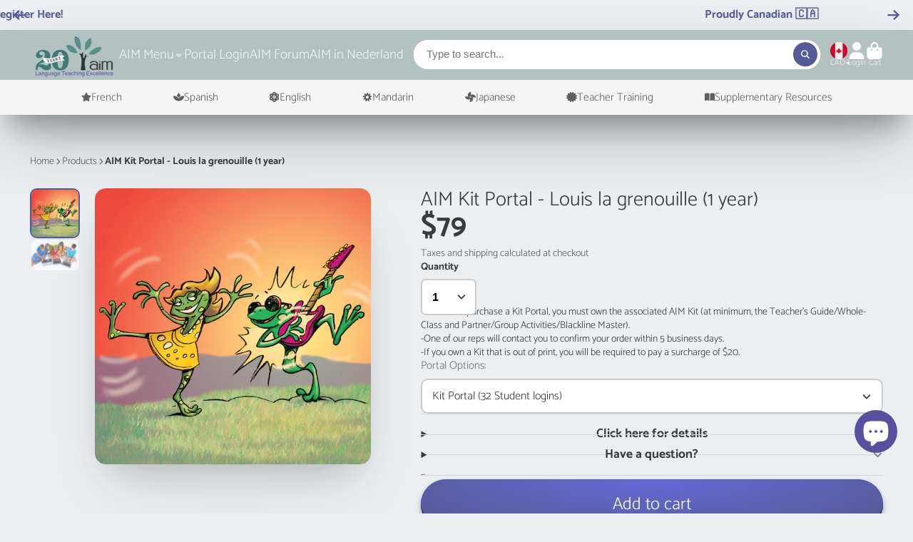

--- FILE ---
content_type: text/css
request_url: https://aim-language-learning-store.myshopify.com/cdn/shop/t/19/assets/announcement-bar-slideshow.css?v=166705052763666563851745615806
body_size: -463
content:
@media (max-width: 991px){.\#announcement-bar-slideshow .swiper{width:100vw;overflow-x:hidden}}.\#announcement-bar-slideshow .swiper-slide{height:auto}.\#announcement-bar-slideshow .swiper-button-next{right:1rem}.\#announcement-bar-slideshow .swiper-button-prev{left:1rem}.\#announcement-bar-slideshow .swiper-button-next,.\#announcement-bar-slideshow .swiper-button-prev{transition:var(--transition-base);color:var(--color-text)}.\#announcement-bar-slideshow .swiper-button-next .\#icon,.\#announcement-bar-slideshow .swiper-button-prev .\#icon{display:flex;width:1.3rem;height:1.3rem}.\#announcement-bar-slideshow .swiper-button-next.swiper-button-disabled,.\#announcement-bar-slideshow .swiper-button-prev.swiper-button-disabled{opacity:0}@media (max-width: 991px){.\#announcement-bar-slideshow .swiper-button-next,.\#announcement-bar-slideshow .swiper-button-prev{display:none}}.\#announcement-bar-slideshow.\@with-close-button .swiper-button-next{right:5rem}.\#announcement-bar-slideshow.\@with-close-button .swiper-button-prev{left:5rem}
/*# sourceMappingURL=/cdn/shop/t/19/assets/announcement-bar-slideshow.css.map?v=166705052763666563851745615806 */


--- FILE ---
content_type: text/css
request_url: https://aim-language-learning-store.myshopify.com/cdn/shop/t/19/assets/product-options-dropdown.css?v=74779147563290611021745615807
body_size: -64
content:
.\#product-options-dropdown{display:block;position:relative}.\#product-options-dropdown .\#drop-down.\!open .\#product-options-dropdown-toggle{border-color:var(--color-g-accent)}.\#product-options-dropdown .\#drop-down-menu{width:100%;z-index:10}.\#product-options-dropdown-toggle{font-size:1.15rem;background-color:var(--color-g-fg);padding:.8rem 1rem;border:2px solid var(--color-g-fg-d20);border-radius:var(--border-radius-inner);display:flex;align-items:center;justify-content:space-between;gap:1rem;position:relative}.\#product-options-dropdown-toggle-caret .\#icon{--size: 1rem}.\#product-options-dropdown-menu{border-radius:var(--border-radius-inner);background-color:var(--color-g-fg);margin-top:.5rem;box-shadow:#32325d1a 0 50px 100px -20px,#00000026 0 30px 60px -30px;max-height:60vh;overflow-y:auto}.\#product-options-dropdown-item{display:block;font-size:1.15rem;cursor:pointer}.\#product-options-dropdown-item:not(:last-child){border-bottom:1px solid #ededed}.\#product-options-dropdown-item-input:checked+.\#product-options-dropdown-item-body .\#product-options-dropdown-item-value{font-weight:var(--font-body-weight-bold)}.\#product-options-dropdown-item-input.\!unavailable:not(:checked)+.\#product-options-dropdown-item-body{opacity:.4}.\#product-options-dropdown-item-input.\!unavailable+.\#product-options-dropdown-item-body .\#product-options-dropdown-item-unavailable{display:inline}.\#product-options-dropdown-item-input.\!sold-out:checked+.\#product-options-dropdown-item-body{opacity:1}.\#product-options-dropdown-item-input.\!sold-out:checked+.\#product-options-dropdown-item-body .\#product-options-dropdown-item-sold-out{display:none}.\#product-options-dropdown-item-input.\!sold-out+.\#product-options-dropdown-item-body{opacity:.4}.\#product-options-dropdown-item-input.\!sold-out+.\#product-options-dropdown-item-body .\#product-options-dropdown-item-sold-out{display:inline}.\#product-options-dropdown-item-body{padding:.7rem 1rem;display:flex;align-items:center;gap:1rem}.\#product-options-dropdown-item-value{flex-grow:1;display:flex;justify-content:space-between}.\#product-options-dropdown-item-value-stock-alert{font-size:.9rem;background-color:var(--color-g-warning);font-weight:var(--font-body-weight-bold);color:var(--color-g-fg);border-radius:.3rem;width:fit-content;padding:.1rem .5rem;margin-top:.5rem;margin-bottom:0}.\#product-options-dropdown-item-media{width:60px}.\#product-options-dropdown-item-unavailable,.\#product-options-dropdown-item-sold-out{display:none}.\#product-options-dropdown-a11y-select{top:0;left:0;width:100%;height:100%;position:absolute;background:none;text-indent:-9999px;-webkit-appearance:none;appearance:none;pointer-events:none;border:none}@media (max-width: 991px){.\#product-options-dropdown-a11y-select{display:none}}
/*# sourceMappingURL=/cdn/shop/t/19/assets/product-options-dropdown.css.map?v=74779147563290611021745615807 */


--- FILE ---
content_type: text/css
request_url: https://aim-language-learning-store.myshopify.com/cdn/shop/t/19/assets/scroll-to-top-button.css?v=166082792175009478161745615806
body_size: -513
content:
.\#scroll-to-top-button-trigger{width:0;height:100vh;top:0;left:0;position:absolute}.\#scroll-to-top-button-button{transition:var(--transition-base);width:3.8rem;height:3.8rem;display:flex;align-items:center;justify-content:center;opacity:.64;color:var(--color-g-fg);background-color:var(--color-g-text);border-radius:50%;position:fixed;right:1.5rem;bottom:1.5rem;transform:translateY(8rem);z-index:99;cursor:pointer}.\#scroll-to-top-button-button:hover{opacity:1}.\#scroll-to-top-button-button .\#icon{--size: 2rem}.\#scroll-to-top-button-button.\!active{transform:translateY(0)}
/*# sourceMappingURL=/cdn/shop/t/19/assets/scroll-to-top-button.css.map?v=166082792175009478161745615806 */


--- FILE ---
content_type: text/javascript
request_url: https://aim-language-learning-store.myshopify.com/cdn/shop/t/19/assets/product-variant-provider.js?v=116632391246074207261745615809
body_size: 695
content:
(async()=>{const{Core}=await importModule("Core"),{$JSON,cache,$fetch}=await importModule("Utils"),CACHE_KEY="variant-provider";function elementsToMap(elements){return elements.reduce((acc,element)=>(element.id&&(acc[element.id]=element.cloneNode(!0)),acc),{})}class OptionsHistory{constructor(limit){this.limit=limit,this.items=Array.from(Array(limit).keys())}add(item){if(this.lastItem===item)return;const index=this.items.indexOf(item);this.items.splice(index,1),this.items.push(item),this.items.length>this.limit&&this.items.shift()}get lastItem(){return this.items.at(-1)}getValidOption(options){for(const optionIndex of this.items)if(options[optionIndex]&&this.lastItem!==optionIndex)return{...options[optionIndex],optionIndex};return null}}customElements.define("product-variant-provider",class extends Core{elements={productMeta:"[data-product-meta]",listeners:"*product-variant-listener"};subscriptions={"selling-plan:change":"_onSellingPlanChange","variant:change":"_changeVariant"};render(){this.smartSelect=!this.hasAttribute("allow-unavailable-variants"),this.disableCache=this.hasAttribute("no-cache"),this.subscribe("variant:change"),this.subscribe("selling-plan:change"),this._initState()}async _initState(){this.currentState={variantId:this.initialVariantId,optionValueIds:this.initialOptionsState.split(","),variantImagePosition:this.initialImagePosition,sellingPlanId:this.initialSellingPlan},this.smartSelect&&(this.optionsHistory=new OptionsHistory(this.currentState.optionValueIds.length)),this._initCache()}_initCache(){if(!this.disableCache){if(!cache.has(this._cacheKey)){cache.set(this._cacheKey,{listeners:elementsToMap(this.$listeners)});return}setTimeout(()=>{this._publishUpdates()},20)}}_changeVariant({optionValueId,optionIndex,variantId,imagePosition}){this.currentState.optionValueIds[+optionIndex]=optionValueId,this.currentState.variantId=variantId||void 0,this.currentState.variantImagePosition=imagePosition,this.currentState.variantId||this.publish("variant:unavailable",!this.currentState.variantId),this.optionsHistory?.add(+optionIndex),this._handleUpdate()}async _handleUpdate(){await this._updateCache(),this._publishUpdates(),this._updateProps(),this.isProductPage&&this._updateBrowserHistory()}async _updateCache(){if(cache.has(this._cacheKey)&&!this.disableCache)return;const $listeners=await this._fetchDoc();$listeners&&cache.set(this._cacheKey,{listeners:elementsToMap($listeners)})}_updateProps(){this.setAttribute("initial-variant-id",this.currentState.variantId),this.setAttribute("initial-image-position",this.currentState.variantImagePosition),this.setAttribute("initial-selling-plan",this.currentState.sellingPlanId)}_publishUpdates(){cache.has(this._cacheKey)&&this.publish("variant:update",{imagePosition:this.currentState.variantImagePosition,targets:cache.get(this._cacheKey).listeners})}get _cacheKey(){return`${CACHE_KEY}-${this.sectionId}-${this.currentState.variantId}-${this.optionValueIdsString}-${this.currentState.sellingPlanId}`}get optionValueIdsString(){return this.currentState.optionValueIds.toString()}async _fetchDoc(){const $doc=await $fetch(this.productURL,{before:this._loading(!0),after:this._loading(!1),params:{selling_plan:this.currentState.sellingPlanId,section_id:this.sectionId,option_values:this.optionValueIdsString},select:`#${this.id}`});if(this.smartSelect&&!this.currentState.variantId){const $availableOptionsJSON=$doc.querySelector("[data-available-options-json]");if(this._smartSelectVariant($availableOptionsJSON))return null}return this._getListenersFromDoc($doc)}_getListenersFromDoc($doc){return Array.from($doc.querySelectorAll("product-variant-listener"))}_loading(state){return()=>{this.publish("variant:loading",state)}}_smartSelectVariant(optionsJSON){if(!optionsJSON)return console.error("JSON schema for smart select variants is missing"),!1;let options;try{options=$JSON(optionsJSON)}catch(e){return console.error(e),!1}const matchOption=this.optionsHistory.getValidOption(options);return matchOption?(this._changeVariant(matchOption),!0):!1}_updateBrowserHistory(){window.history.replaceState({},null,`${window.location.pathname}?${this.browserHistoryURLParams.toString()}`)}_onSellingPlanChange({sellingPlanId}){this.currentState.sellingPlanId=sellingPlanId,this._handleUpdate()}get browserHistoryURLParams(){const URLParams=new URLSearchParams({});return this.currentState.variantId&&URLParams.set("variant",this.currentState.variantId),this.currentState.sellingPlanId?URLParams.set("selling_plan",this.currentState.sellingPlanId):URLParams.delete("selling_plan"),new URLSearchParams(URLParams)}get isProductPage(){return this.hasAttribute("product-page")}get productURL(){return this.getAttribute("product-url")}get initialVariantId(){return this.getAttribute("initial-variant-id")}get initialImagePosition(){return this.getAttribute("initial-image-position")}get initialSellingPlan(){return this.getAttribute("initial-selling-plan")}get initialOptionsState(){return this.getAttribute("initial-options-state")}})})();
//# sourceMappingURL=/cdn/shop/t/19/assets/product-variant-provider.js.map?v=116632391246074207261745615809


--- FILE ---
content_type: text/javascript
request_url: https://aim-language-learning-store.myshopify.com/cdn/shop/t/19/assets/predictive-search.js?v=85479458985352127391745615808
body_size: 671
content:
(async()=>{const{Core}=await importModule("Core"),{$fetch,debounce,$toggleDisplay,$replaceContent,scrollLock}=await importModule("Utils"),ATTR_ONLY_STOCK="only-stock-products",ATTR_MIN_CHARS="min-chars",ATTR_LIMIT="results-limit",ATTR_WITH_SUGGESTIONS="with-suggestions",ATTR_WITH_RECENT="with-recent",ATTR_SOURCES="sources",RQ_SECTION="r_predictive-search",ATTR_NO_RESULTS="data-empty-results",DEFAULT_MIN_CHARS=3,DEFAULT_LIMIT=5,CN_ACTIVE="!active",CN_LOADING="!loading";customElements.define("predictive-search",class extends Core{elements={form:"form",input:'input[name="q"]',button:'[data-element="button"]',results:"[data-results]",wrapper:"[data-wrapper]",initial:"[data-initial]",suggestions:"*[data-suggestion]"};subscriptions={"recentSearches:select":"_updateInputValue"};cache={};render(){this.addEventListener("click",e=>{this.$input.focus()}),this._disableAutocomplete(),this._handleInput(),this._handleButtonClick(),this._handleOuterClick(),this._handleSuggestions(),this._handleRecentSearches()}_disableAutocomplete(){this.$input.setAttribute("autocomplete","off")}_handleInput(){this.$input.addEventListener("focus",this._handleFocus.bind(this)),this.$input.addEventListener("blur",this._handleBlur.bind(this)),this.$input.addEventListener("input",debounce(this._inputHandler.bind(this),300).bind(this))}_handleButtonClick(){this.$button.addEventListener("click",this._handleButtonOnEmpty.bind(this))}_handleButtonOnEmpty(e){this.$input.value||(e.preventDefault(),this.$input.focus())}_handleFocus(){this._handleActiveState(),this.lights=!1}_handleBlur(e){this.lights=!0}_handleActiveState(){this.isEmptyResults?(this.showInitial=!1,this.active=!0):(this.showInitial=!0,this.active=!!this.minQueryChars||!!this.$initial)}async _inputHandler(){if(!this.minQueryChars){this.showResults=!1,this.isEmptyResults=!1,this._handleActiveState();return}this.loading=!0,await this._getQueryResults(),this._renderQueryResults()}async _getQueryResults(){if(!this.cache[`${this.query}`]){const $resultsDoc=await this._fetchResultsDoc(),empty=$resultsDoc.hasAttribute(ATTR_NO_RESULTS);this.cache[`${this.query}`]={empty,content:$resultsDoc}}}async _fetchResultsDoc(){return $fetch(`${routes.predictive_search_url}?${this.searchParams}`,{select:"[data-template]"})}_renderQueryResults(){$replaceContent(this.$results,this.cache[`${this.query}`].content);const isEmpty=this.cache[`${this.query}`].empty;this.isEmptyResults=!isEmpty,this._handleActiveState(),this.loading=!1,this.showResults=!0}_handleOuterClick(){document.addEventListener("click",e=>{!this.contains(e.target)&&this.active&&(this.active=!1)})}_handleSuggestions(){this.withSuggestions&&this.$suggestions.map($suggestion=>{$suggestion.addEventListener("click",e=>{e.preventDefault(),this.$input.value=e.currentTarget.dataset.suggestion,this.$input.focus(),this.$input.dispatchEvent(new Event("input"))})})}_handleRecentSearches(){this.withRecent&&(this.subscribe("recentSearches:select"),this.addEventListener("click",e=>{e.target.href&&this._publishQuery(this.query)}),this.$form.addEventListener("submit",e=>{e.preventDefault();const query=new FormData(this.$form).get("q");this._publishQuery(query),this.$form.submit()},{once:!0}))}_updateInputValue({value}){this.$input.value=value,this.$input.focus()}_publishQuery(query){this.publish("search:query",{query})}set loading(state){this.classList.toggle(CN_LOADING,state)}set showInitial(state){this.$initial&&$toggleDisplay(this.$initial,state)}set showResults(state){$toggleDisplay(this.$results,state)}set active(state){this.$wrapper.classList.toggle(CN_ACTIVE,state),scrollLock(state),this._active=state}get active(){return!!this._active}get lights(){return this._lights}set lights(state){this.publish("lights-out",!state),this._lights=state}get minQueryChars(){return this.query.length>=this.minChars}get query(){return this.$input.value.trim()}get minChars(){return this.hasAttribute(ATTR_MIN_CHARS)?this.getAttribute(ATTR_MIN_CHARS):DEFAULT_MIN_CHARS}get searchParams(){return new URLSearchParams({q:this.query,"resources[type]":this.sources,"resources[options][unavailable_products]":this.onlyStock,"resources[limit]":this.limit,section_id:RQ_SECTION}).toString()}get sources(){return this.hasAttribute(ATTR_SOURCES)?this.getAttribute(ATTR_SOURCES).split(",").filter(Boolean).join(","):""}get onlyStock(){return this.hasAttribute(ATTR_ONLY_STOCK)?"hide":"last"}get limit(){return this.hasAttribute(ATTR_LIMIT)?this.getAttribute(ATTR_LIMIT):DEFAULT_LIMIT}get withSuggestions(){return this.hasAttribute(ATTR_WITH_SUGGESTIONS)}get withRecent(){return this.hasAttribute(ATTR_WITH_RECENT)}})})();
//# sourceMappingURL=/cdn/shop/t/19/assets/predictive-search.js.map?v=85479458985352127391745615808


--- FILE ---
content_type: image/svg+xml
request_url: https://hatscripts.github.io/circle-flags/flags/eh.svg
body_size: -97
content:
<svg xmlns="http://www.w3.org/2000/svg" width="512" height="512" viewBox="0 0 512 512"><mask id="a"><circle cx="256" cy="256" r="256" fill="#fff"/></mask><g mask="url(#a)"><path fill="#eee" d="m90.1 144.8 210.5-27.7L512 144.8v222.6l-209 32.4-213-32.4z"/><path fill="#333" d="M0 0h512v144.8H28.2z"/><path fill="#496e2d" d="M39.5 367.4H512V512H0z"/><path fill="#d80027" d="M0 .1V512h.1L256 256.1 0 .1zm365.1 178.1a78 78 0 1 0 18.9 154 78 78 0 0 1 0-152.2 78.2 78.2 0 0 0-18.9-1.8z"/><path fill="#d80027" d="m387.3 206.1 11 34h35.8l-29 21 11.1 34-29-21-28.9 21 11.1-34-29-21h35.8z"/></g></svg>

--- FILE ---
content_type: image/svg+xml
request_url: https://hatscripts.github.io/circle-flags/flags/ua.svg
body_size: -264
content:
<svg xmlns="http://www.w3.org/2000/svg" width="512" height="512" viewBox="0 0 512 512"><mask id="a"><circle cx="256" cy="256" r="256" fill="#fff"/></mask><g mask="url(#a)"><path fill="#ffda44" d="m0 256 258-39.4L512 256v256H0z"/><path fill="#338af3" d="M0 0h512v256H0z"/></g></svg>

--- FILE ---
content_type: text/javascript
request_url: https://limits.minmaxify.com/aim-language-learning-store.myshopify.com?v=135&r=20250702175340
body_size: 17067
content:
!function(e){if(!e.minMaxify&&-1==location.href.indexOf("checkout.shopify")){var i=e.minMaxifyContext||{},n=e.minMaxify={shop:"aim-language-learning-store.myshopify.com",cart:null,cartLoadTryCount:0,customer:i.customer,feedback:function(e){if(0!=t.search(/\/(account|password|checkouts|cache|pages|\d+\/)/)){var i=new XMLHttpRequest;i.open("POST","https://app.minmaxify.com/report"),i.send(location.protocol+"//"+n.shop+t+"\n"+e)}},guarded:function(e,i){return function(){try{var t=i&&i.apply(this,arguments),o=e.apply(this,arguments);return i?o||t:o}catch(e){console.error(e);var a=e.toString();-1==a.indexOf("Maximum call stack")&&n.feedback("ex\n"+(e.stack||"")+"\n"+a)}}}},t=e.location.pathname;n.guarded((function(){var o,a,m,r,u,s=e.jQuery,d=e.document,l={btnCheckout:"[name=checkout],[href='/checkout'],[type=submit][value=Checkout],[onclick='window.location\\=\\'\\/checkout\\''],form[action='/checkout'] [type=submit],.checkout_button,form[action='/cart'] [type=submit].button-cart-custom,.btn-checkout,.checkout-btn,.button-checkout,.rebuy-cart__checkout-button,.gokwik-checkout,.tdf_btn_ck",lblCheckout:"[name=checkout]",btnCartQtyAdjust:".cart-item-decrease,.cart-item-increase,.js--qty-adjuster,.js-qty__adjust,.minmaxify-quantity-button,.numberUpDown > *,.cart-item button.adjust,.cart-wrapper .quantity-selector__button,.cart .product-qty > .items,.cart__row [type=button],.cart-item-quantity button.adjust,.cart_items .js-change-quantity,.ajaxcart__qty-adjust,.cart-table-quantity button",divCheckout:".additional-checkout-buttons,.dynamic-checkout__content,.cart__additional_checkout,.additional_checkout_buttons,.paypal-button-context-iframe,.additional-checkout-button--apple-pay,.additional-checkout-button--google-pay",divDynaCheckout:"div.shopify-payment-button,.shopify-payment-button > div,#gokwik-buy-now",fldMin:"",fldQty:"input[name=quantity]",fldCartQty:"input[name^='updates['],.cart__qty-input,[data-cart-item-quantity]",btnCartDrawer:"a[href='/cart'],.js-drawer-open-right",btnUpdate:"[type=submit][name=update],.cart .btn-update"},c=0,f={name:""},h=2e4,p={NOT_VALID_MSG:"Minimum amount required",CART_UPDATE_MSG:"Please update cart",CART_AUTO_UPDATE:"Quantities have been changed, press OK to validate the cart.",CART_UPDATE_MSG2:'Cart contents have changed, you must click "Update cart" before proceeding.',VERIFYING_MSG:"Verifying",VERIFYING_EXPANDED:"Please wait while we verify your cart.",PREVENT_CART_UPD_MSG:"\n\n"};function g(){return(new Date).getTime()}Object.assign;function b(e,i){try{setTimeout(e,i||0)}catch(n){i||e()}}function k(e){return e?"string"==typeof e?d.querySelectorAll(e):e.nodeType?[e]:e:[]}function v(e,i){var n,t=k(e);if(t&&i)for(n=0;n<t.length;++n)i(t[n]);return t}function y(e,i){var n=e&&d.querySelector(e);if(n)return i?"string"==typeof i?n[i]:i(n):n}function x(e,i){if(s)return s(e).trigger(i);v(e,(function(e){e[i]()}))}function w(e,i,n){try{if(s)return s(e).on(i,n)}catch(e){}v(e,(function(e){e.addEventListener(i,n)}))}function L(e,i){try{var n=d.createElement("template");n.innerHTML=e;var t=n.content.childNodes;if(t){if(!i)return t[0];for(;t.length;)i.appendChild(t[0]);return 1}}catch(e){console.error(e)}}function I(e){var i=e.target;try{return(i.closest||i.matches).bind(i)}catch(e){}}function R(){}n.showMessage=function(e){if(q())return(n.closePopup||R)(),!0;var i=A.messages||A.getMessages();if(++c,e&&(n.prevented=g()),!n.showPopup||!n.showPopup(i[0],i.slice(1))){for(var t="",o=0;o<i.length;++o)t+=i[o]+"\n";alert(t),m&&x(l.btnUpdate,"click")}return e&&(e.stopImmediatePropagation&&e.stopImmediatePropagation(),e.stopPropagation&&e.stopPropagation(),e.preventDefault&&e.preventDefault()),!1};var _="top: 0; left: 0; width: 100%; height: 100%; position: fixed;",M=".minmaxify-p-bg {"+_+" z-index: 2147483641; overflow: hidden; background: #0B0B0BCC; opacity: 0.2;} .minmaxify-p-bg.minmaxify-a {transition: opacity 0.15s ease-out; opacity: 1; display: block;} .minmaxify-p-wrap {"+_+' display: table; z-index: 2147483642; outline: none !important; pointer-events: none;} .minmaxify-p-wrap > div {display: table-cell; vertical-align: middle;} .minmaxify-dlg {padding:0px; border: 0px;} .minmaxify-dlg::backdrop {background:#0B0B0BBB;} .minmaxify-p {opacity: .5; color: black; background-color: white; padding: 18px; max-width: 500px; margin: 18px auto; width: calc(100% - 36px); pointer-events: auto; border: solid white 1px; overflow: auto; max-height: 95vh;} dialog > .minmaxify-p {margin:auto; width:100%;} .minmaxify-p.minmaxify-a {opacity: 1; transition: all 0.25s ease-in; border-width: 0px;} .minmaxify-ok {display: inline-block; padding: 8px 20px; margin: 0; line-height: 1.42; text-decoration: none; text-align: center; vertical-align: middle; white-space: nowrap; border: 1px solid transparent; border-radius: 2px; font-family: "Montserrat","Helvetica Neue",sans-serif; font-weight: 400;font-size: 14px;text-transform: uppercase;transition:background-color 0.2s ease-out;background-color: #528ec1; color: white; min-width: unset;} .minmaxify-ok:after {content: "OK";} .minmaxify-close {font-style: normal; font-size: 28px; font-family: monospace; overflow: visible; background: transparent; border: 0; appearance: none; display: block; outline: none; padding: 0px; box-shadow: none; margin: -10px -5px 0 0; opacity: .65;} .minmaxify-p button {user-select: none; cursor: pointer; float:right; width: unset;} .minmaxify-close:hover, .minmaxify-close:focus {opacity: 1;} .minmaxify-p ul {padding-left: 2rem; margin-bottom: 2rem;}';function S(e){if(p.locales){var i=(p.locales[n.locale]||{})[e];if(void 0!==i)return i}return p[e]}var E,C={messages:[S("VERIFYING_EXPANDED")],equalTo:function(e){return this===e}},A=C;function D(e){return o?o.getItemLimits(n,e):{}}function T(){return o&&J}function q(){return A.isOk&&!m&&T()||"force"==A.isOk||a}function N(){location.pathname!=t&&(t=location.pathname);try{if(T()&&!a){!function(){var e=n.cart&&n.cart.items;if(!e)return;v(l.fldCartQty,(function(i){for(var n=0;n<e.length;++n){var t=e[n],o=i.dataset;if(t.key==o.lineId||i.id&&-1!=i.id.search(new RegExp("updates(_large)?_"+t.id,"i"))||(o.cartLine||o.index)==n+1){var a=D(t);a.min>1&&!a.combine&&(i.min=a.min),a.max&&(i.max=a.max),a.multiple&&!a.combine&&(i.step=a.multiple);break}}}))}(),v(l.divDynaCheckout,(function(e){e.style.display="none"}));var i=function(i){var n,o;if(!n){if(!o)try{o=decodeURIComponent(t||location.href||"")}catch(e){o=""}if(!((o=o.split("/")).length>2&&"products"==o[o.length-2]))return;n=o[o.length-1]}var a=(e.ShopifyAnalytics||{}).meta||{},m={handle:n,sku:""},r=a.product,u=a.selectedVariantId;if(!r){var s=y("#ProductJson-product-template");if(s)try{r=s._product||JSON.parse(s.dataset.product||s.textContent)}catch(e){}}if(r){m.product_description=r.description,m.product_type=r.type,m.vendor=r.vendor,m.price=r.price,m.product_title=r.title,m.product_id=r.id;var d=r.variants||[],l=d.length;if(u||1==l)for(var c=0;c<l;++c){var f=d[c];if(1==l||f.id==u){m.variant_title=f.public_title,m.sku=f.sku,m.grams=f.weight,m.price=f.price||r.price,m.variant_id=f.id,m.name=f.name,m.product_title||(m.product_title=f.name);break}}}return Y(m),m}();if(i){var o=y(l.fldQty);!function(i,n){function t(e,i){if(arguments.length<2)return n.getAttribute(e);null==i?n.removeAttribute(e):n.setAttribute(e,i)}var o=i.max||void 0,a=i.multiple,m=i.min;if((e.minmaxifyDisplayProductLimit||R)(i),n){var r=t("mm-max"),u=t("mm-step"),s=t("mm-min"),d=parseInt(n.max),l=parseInt(n.step),c=parseInt(n.min);stockMax=parseInt(t("mm-stock-max")),val=parseInt(n.value),(m!=s||m>c)&&((s?val==s||val==c:!val||val<m)&&(n.value=m),!i.combine&&m>1?t("min",m):s&&t("min",1),t("mm-min",m)),isNaN(stockMax)&&!r&&(stockMax=parseInt(t("data-max-quantity")||t("max")),t("mm-stock-max",stockMax)),!isNaN(stockMax)&&o&&o>stockMax&&(o=stockMax),(o!=r||isNaN(d)||d>o)&&(o?t("max",o):r&&t("max",null),t("mm-max",o)),(a!=u||a>1&&l!=a)&&(i.combine?u&&t("step",null):t("step",a),t("mm-step",a))}}(D(i),o)}}}catch(e){console.error(e)}return P(),O(),!0}function P(e,i,n){v(l.lblCheckout,(function(t){var o=null===e?t.minMaxifySavedLabel:e;t.minMaxifySavedLabel||(t.minMaxifySavedLabel=t.value||(t.innerText||t.textContent||"").trim()),void 0!==o&&(t.value=o,t.textContent&&!t.childElementCount&&(t.textContent=o));var a=t.classList;a&&i&&a.add(i),a&&n&&a.remove(n)}))}function G(e){"start"==e?(P(S("VERIFYING_MSG"),"btn--loading"),r||(r=g(),h&&b((function(){r&&g()-r>=h&&(U()&&n.feedback("sv"),A={isOk:"force"},G("stop"))}),h))):"stop"==e?(P(A.isOk?null:S("NOT_VALID_MSG"),0,"btn--loading"),r=0,(n.popupShown||R)()&&b(n.showMessage)):"changed"==e&&P(S("CART_UPDATE_MSG")),O()}function O(){v(l.divCheckout,(function(e){var i=e.style;q()?e.mm_hidden&&(i.display=e.mm_hidden,e.mm_hidden=!1):"none"!=i.display&&(e.mm_hidden=i.display||"block",i.display="none")})),(e.minmaxifyDisplayCartLimits||R)(!a&&A,m)}function W(e){var i=I(e);if(i){if(i(l.btnCheckout))return n.showMessage(e);i(l.btnCartQtyAdjust)&&n.onChange(e)}}function j(i){null==n.cart&&(n.cart=(e.Shopify||{}).cart||null),i&&function(){let e=(n.cart||{}).items;if(e){J=!0;for(var i=0;i<e.length;++i){var t=e[i];t.quantity&&!Y(t)&&(J=!1)}J||K()}}();var t=n.cart&&n.cart.item_count&&(i||!c&&U());(N()||t||i)&&(T()&&n.cart?(A=o.validateCart(n),G("stop"),t&&(E&&!A.isOk&&!A.equalTo(E)&&d.body?n.showMessage():!c&&U()&&b(n.showMessage,100)),E=A):(A=C,G("start"),n.cart||Q()))}function U(){let e=t.length-5;return e<4&&t.indexOf("/cart")==e}function V(e,i,t,o){if(i&&"function"==typeof i.search&&4==e.readyState&&"blob"!=e.responseType){var a,r;try{if(200!=e.status)"POST"==t&&-1!=i.search(/\/cart(\/update|\/change|\/clear|\.js)/)&&(422==e.status?Q():m&&(m=!1,j()));else{if("GET"==t&&-1!=i.search(/\/cart($|\.js|\.json|\?view=)/)&&-1==i.search(/\d\d\d/))return;var u=(a=e.response||e.responseText||"").indexOf&&a.indexOf("{")||0;-1!=i.search(/\/cart(\/update|\/change|\/clear|\.js)/)||"/cart"==i&&0==u?(-1!=i.indexOf("callback=")&&a.substring&&(a=a.substring(u,a.length-1)),r=n.handleCartUpdate(a,-1!=i.indexOf("cart.js")?"get":"update",o)):-1!=i.indexOf("/cart/add")?r=n.handleCartUpdate(a,"add",o):"GET"!=t||U()&&"/cart"!=i||(j(),r=1)}}catch(e){if(!a||0==e.toString().indexOf("SyntaxError"))return;console.error(e),n.feedback("ex\n"+(e.stack||"")+"\n"+e.toString()+"\n"+i)}r&&F()}}function F(){for(var e=500;e<=2e3;e+=500)b(N,e)}function Q(){var e=new XMLHttpRequest,i="/cart.js?_="+g();e.open("GET",i),e.mmUrl=null,e.onreadystatechange=function(){V(e,i)},e.send(),b((function(){null==n.cart&&n.cartLoadTryCount++<60&&Q()}),5e3+500*n.cartLoadTryCount)}n.getLimitsFor=D,n.checkLimits=q,n.onChange=n.guarded((function(){G("changed"),m=!0,A=U()&&y(l.btnUpdate)?{messages:[S("CART_AUTO_UPDATE")]}:{messages:[S("CART_UPDATE_MSG2")]},O()})),e.getLimits=j,e.mmIsEnabled=q,n.handleCartUpdate=function(e,i,t){"string"==typeof e&&(e=JSON.parse(e));var o="get"==i&&JSON.stringify(e);if("get"!=i||u!=o){if("update"==i)n.cart=e;else if("add"!=i){if(t&&!e.item_count&&n.cart)return;n.cart=e}else{var a=e.items||[e];e=n.cart;for(var r=0;r<a.length;++r){var s=a[r];e&&e.items||(e=n.cart={total_price:0,total_weight:0,items:[],item_count:0}),e.total_price+=s.line_price,e.total_weight+=s.grams*s.quantity,e.item_count+=s.quantity;for(var d=0;d<e.items.length;++d){var l=e.items[d];if(l.id==s.id){e.total_price-=l.line_price,e.total_weight-=l.grams*l.quantity,e.item_count-=l.quantity,e.items[d]=s,s=0;break}}s&&e.items.unshift(s)}e.items=e.items.filter((function(e){return e.quantity>0})),o=JSON.stringify(e)}return u=o,m=!1,j(!0),1}if(!A.isOk)return N(),1};var H={},B={},z={},J=!0;function X(e){e?"string"==typeof e&&(e=JSON.parse(e)):e=[],z={};for(var i=0;i<e.length;++i){var n=e[i];n.product_id&&(H[n.product_id]=n),n.variant_id&&(B[n.variant_id]=n),n.id&&(z[n.id]=n)}}function K(){var e=new XMLHttpRequest;e.open("GET","/apps/minmaxify/liquids/cart-extras?_="+g()),e.mmUrl=null,e.onreadystatechange=function(){4==e.readyState&&(X(e.responseText),j(!0))},e.send(),b((function(){!J&&n.cartLoadTryCount++<20&&K()}),1e4+1e3*n.cartLoadTryCount)}function Y(e){var i=z[e.id]||B[e.variant_id]||H[e.product_id];if(i)return e.coll=i.collection,e.ptag=i.tag,!0}X(i.cartItemExtras),i.product&&X([i.product]);var Z,$=e.XMLHttpRequest.prototype,ee=$.open,ie=$.send;function ne(){s||(s=e.jQuery);var i=e.Shopify||{},t=i.shop||location.host;if(f=i.theme||f,a=!1,t==n.shop){var o;n.locale=i.locale,N(),function(e,i,t,o){v(e,(function(e){if(!e["mmBound_"+i]){e["mmBound_"+i]=!0;var a=e["on"+i];a&&o?e["on"+i]=n.guarded((function(e){!1!==t()?a.apply(this,arguments):e.preventDefault()})):w(e,i,n.guarded(t))}}))}(l.btnCartDrawer,"click",F),n.showPopup||L('<style type="text/css" minmaxify>'+M+"</style>",d.head)&&(n.showPopup=function(e,i){for(var t='<button title="Close (Esc)" type="button" class="minmaxify-close" aria-label="Close">&times;</button>'+e.replace(new RegExp("\n","g"),"<br/>")+"<ul>",a=0;a<i.length;++a){var m=i[a];m&&(t+="<li>"+m+"</li>")}t+='</ul><div><button class="minmaxify-ok"></button><div style="display:table;clear:both;"></div></div>';var r=y("div.minmaxify-p");if(r)r.innerHTML=t,o&&!o.open&&o.showModal();else{var u=d.body;(o=d.createElement("dialog")).showModal?(o.className="minmaxify-dlg",o.innerHTML="<div class='minmaxify-p minmaxify-a'>"+t+"</div>",u.appendChild(o),o.showModal(),w(o,"click",(function(e){var i=I(e);i&&!i(".minmaxify-p")&&n.closePopup()}))):(o=0,u.insertBefore(L("<div class='minmaxify-p-bg'></div>"),u.firstChild),u.insertBefore(L("<div class='minmaxify-p-wrap'><div><div role='dialog' aria-modal='true' aria-live='assertive' tabindex='1' class='minmaxify-p'>"+t+"</div></div></div>"),u.firstChild),b(v.bind(n,".minmaxify-p-bg, .minmaxify-p",(function(e){e.classList.add("minmaxify-a")}))))}return w(".minmaxify-ok","click",(function(){n.closePopup(1)})),w(".minmaxify-close, .minmaxify-p-bg","click",(function(){n.closePopup()})),1},n.closePopup=function(e){o?o.close():v(".minmaxify-p-wrap, .minmaxify-p-bg",(function(e){e.parentNode.removeChild(e)})),m&&e&&x(l.btnUpdate,"click")},n.popupShown=function(){return o?o.open:k("div.minmaxify-p").length},d.addEventListener("keyup",(function(e){27===e.keyCode&&n.closePopup()}))),te();var r=document.getElementsByTagName("script");for(let e=0;e<r.length;++e){var u=r[e];u.src&&-1!=u.src.indexOf("trekkie.storefront")&&!u.minMaxify&&(u.minMaxify=1,u.addEventListener("load",te))}}else a=!0}function te(){var i=e.trekkie||(e.ShopifyAnalytics||{}).lib||{},t=i.track;t&&!t.minMaxify&&(i.track=function(e){return"Viewed Product Variant"==e&&b(N),t.apply(this,arguments)},i.track.minMaxify=1,i.ready&&(i.ready=n.guarded(j,i.ready)));var o=e.subscribe;"function"!=typeof o||o.mm_quTracked||(o.mm_quTracked=1,o("quantity-update",n.guarded(N)))}n.initCartValidator=n.guarded((function(e){o||(o=e,a||j(!0))})),$.open=function(e,i,n,t,o){return this.mmMethod=e,this.mmUrl=i,ee.apply(this,arguments)},$.send=function(e){var i=this;return i.addEventListener?i.addEventListener("readystatechange",(function(e){V(i,i.mmUrl,i.mmMethod)})):i.onreadystatechange=n.guarded((function(){V(i,i.mmUrl)}),i.onreadystatechange),ie.apply(i,arguments)},(Z=e.fetch)&&!Z.minMaxify&&(e.fetch=function(e,i){var t,o=(i||e||{}).method||"GET";return t=Z.apply(this,arguments),-1!=(e=((e||{}).url||e||"").toString()).search(/\/cart(\/|\.js)/)&&(t=t.then((function(i){try{var t=n.guarded((function(n){i.readyState=4,i.responseText=n,V(i,e,o,!0)}));i.ok?i.clone().text().then(t):t()}catch(e){}return i}))),t},e.fetch.minMaxify=1),e.addEventListener("mousedown",n.guarded(W),!0);try{e.addEventListener("touchstart",n.guarded(W),{capture:!0,passive:!1})}catch(e){}e.addEventListener("click",n.guarded(W),!0),e.addEventListener("keydown",n.guarded((function(e){var i=e.key,t=I(e);t&&t(l.fldCartQty)&&(i>=0&&i<=9||-1!=["Delete","Backspace"].indexOf(i))&&n.onChange(e)}))),e.addEventListener("change",n.guarded((function(e){var i=I(e);i&&i(l.fldCartQty)&&n.onChange(e)}))),d.addEventListener("DOMContentLoaded",n.guarded((function(){ne(),a||(U()&&b(j),(e.booster||e.BoosterApps)&&s&&s.fn.ajaxSuccess&&s(d).ajaxSuccess((function(e,i,n){n&&V(i,n.url,n.type)})))}))),ne()}))()}}(window),function(){function e(e,i,n,t){this.cart=i||{},this.opt=e,this.customer=n,this.messages=[],this.locale=t&&t.toLowerCase()}e.prototype={recalculate:function(e){this.isOk=!0,this.messages=!e&&[],this.isApplicable()&&(this._calcWeights(),this.addMsg("INTRO_MSG"),this._doSubtotal(),this._doItems(),this._doGroups(),this._doQtyTotals(),this._doWeight())},getMessages:function(){return this.messages||this.recalculate(),this.messages},isApplicable:function(){var e=this.cart._subtotal=Number(this.cart.total_price||0)/100,i=this.opt.overridesubtotal;if(!(i>0&&e>i)){for(var n=0,t=this.cart.items||[],o=0;o<t.length;o++)n+=Number(t[o].quantity);return this.cart._totalQuantity=n,1}},addMsg:function(e,i){if(!this.messages)return;const n=this.opt.messages;var t=n[e];if(n.locales&&this.locale){var o=(n.locales[this.locale]||{})[e];void 0!==o&&(t=o)}t&&(t=this._fmtMsg(unescape(t),i)),this.messages.push(t)},equalTo:function(e){if(this.isOk!==e.isOk)return!1;var i=this.getMessages(),n=e.messages||e.getMessages&&e.getMessages()||[];if(i.length!=n.length)return!1;for(var t=0;t<i.length;++t)if(i[t]!==n[t])return!1;return!0},_calcWeights:function(){this.weightUnit=this.opt.weightUnit||"g";var e=n[this.weightUnit]||1,i=this.cart.items;if(i)for(var t=0;t<i.length;t++){var o=i[t];o._weight=Math.round(Number(o.grams||0)*e*o.quantity*100)/100}this.cart._totalWeight=Math.round(Number(this.cart.total_weight||0)*e*100)/100},_doSubtotal:function(){var e=this.cart._subtotal,i=this.opt.minorder,n=this.opt.maxorder;e<i&&(this.addMsg("MIN_SUBTOTAL_MSG"),this.isOk=!1),n>0&&e>n&&(this.addMsg("MAX_SUBTOTAL_MSG"),this.isOk=!1)},_doWeight:function(){var e=this.cart._totalWeight,i=this.opt.weightmin,n=this.opt.weightmax;e<i&&(this.addMsg("MIN_WEIGHT_MSG"),this.isOk=!1),n>0&&e>n&&(this.addMsg("MAX_WEIGHT_MSG"),this.isOk=!1)},checkGenericLimit:function(e,i,n){if(!(e.quantity<i.min&&(this.addGenericError("MIN",e,i,n),n)||i.max&&e.quantity>i.max&&(this.addGenericError("MAX",e,i,n),n)||i.multiple>1&&e.quantity%i.multiple>0&&(this.addGenericError("MULT",e,i,n),n))){var t=e.line_price/100;void 0!==i.minAmt&&t<i.minAmt&&(this.addGenericError("MIN_SUBTOTAL",e,i,n),n)||i.maxAmt&&t>i.maxAmt&&this.addGenericError("MAX_SUBTOTAL",e,i,n)}},addGenericError:function(e,i,n,t){var o={item:i};t?(e="PROD_"+e+"_MSG",o.itemLimit=n,o.refItem=t):(e="GROUP_"+e+"_MSG",o.groupLimit=n),this.addMsg(e,o),this.isOk=!1},_buildLimitMaps:function(){var e=this.opt,i=e.items||[];e.byVId={},e.bySKU={},e.byId={},e.byHandle={};for(var n=0;n<i.length;++n){var t=i[n];t.sku?e.bySKU[t.sku]=t:t.vId?e.byVId[t.vId]=t:(t.h&&(e.byHandle[t.h]=t),t.id&&(e.byId[t.id]=t))}},_doItems:function(){var e,i=this.cart.items||[],n={},t={},o=this.opt;o.byHandle||this._buildLimitMaps(),(o.itemmin||o.itemmax||o.itemmult)&&(e={min:o.itemmin,max:o.itemmax,multiple:o.itemmult});for(var a=0;a<i.length;a++){var m=i[a],r=this.getCartItemKey(m),u=n[r],s=t[m.handle];u?(u.quantity+=m.quantity,u.line_price+=m.line_price,u._weight+=m._weight):u=n[r]={ref:m,quantity:m.quantity,line_price:m.line_price,grams:m.grams,_weight:m._weight,limit:this._getIndividualItemLimit(m)},s?(s.quantity+=m.quantity,s.line_price+=m.line_price,s._weight+=m._weight):s=t[m.handle]={ref:m,quantity:m.quantity,line_price:m.line_price,grams:m.grams,_weight:m._weight},s.limit&&s.limit.combine||(s.limit=u.limit)}for(var d in n){if(m=n[d])((l=m.limit||m.limitRule)?!l.combine:e)&&this.checkGenericLimit(m,l||e,m.ref)}for(var d in t){var l;if(m=t[d])(l=m.limit||m.limitRule)&&l.combine&&this.checkGenericLimit(m,l,m.ref)}},getCartItemKey:function(e){var i=e.handle;return this.opt.forceVariantIdAsSKU?i+=e.variant_id:i+=e.sku||e.variant_id,i},getCartItemIds:function(e){var i={variant_id:e.variant_id,handle:e.handle||"",product_id:e.product_id,sku:e.sku},n=i.handle.indexOf(" ");return n>0&&(i.sku=i.handle.substring(n+1),i.handle=i.handle.substring(0,n)),i},_getIndividualItemLimit:function(e){var i=this.opt,n=this.getCartItemIds(e);return i.byVId[n.variant_id]||i.bySKU[n.sku]||i.byId[n.product_id]||i.byHandle[n.handle]||this.getIndividualGroupLimit(e,n)},getItemLimit:function(e){var i=this.opt;if(!i)return{};void 0===i.byHandle&&this._buildLimitMaps();var n=this._getIndividualItemLimit(e);return n||(n={min:i.itemmin,max:i.itemmax,multiple:i.itemmult}),n},calcItemLimit:function(e){var i=this.getItemLimit(e);(i={max:i.max||0,multiple:i.multiple||1,min:i.min,combine:i.combine}).min||(i.min=i.multiple);var n=this.opt.maxtotalitems||0;(!i.max||n&&n<i.max)&&(i.max=n);for(var t=this.opt.groups||[],o=0;o<t.length;++o){var a=t[o];1==a.combine&&this.groupIsApplicable(e,a)&&(!i.max||a.max&&a.max<i.max)&&(i.max=a.max)}return i},_doQtyTotals:function(){var e=this.opt.maxtotalitems,i=this.opt.mintotalitems,n=this.opt.multtotalitems,t=this.cart._totalQuantity;0!=e&&t>e&&(this.addMsg("TOTAL_ITEMS_MAX_MSG"),this.isOk=!1),t<i&&(this.addMsg("TOTAL_ITEMS_MIN_MSG"),this.isOk=!1),n>1&&t%n>0&&(this.addMsg("TOTAL_ITEMS_MULT_MSG"),this.isOk=!1)},getIndividualGroupLimit:function(e,i){for(var n=this.opt.groups||[],t=0;t<n.length;++t){var o=n[t];if(1!=o.combine&&this.groupIsApplicable(e,o,i))return o}},groupIsApplicable:function(e,n,t){var o=n.field,a=n.op,m=n.filter;if("[]"==o)return this.checkMultipleConditions(m||[],this.groupIsApplicable.bind(this,e),a,t);var r,u=e[o];switch(o){case"ctags":u=(this.customer||{}).tags||[],r=!0;break;case"product":u=e.product_id;case"coll":case"ptag":r=!0;break;case"price":u/=100;break;case"handle":void 0!==(t||{}).handle&&(u=t.handle)}return r&&("e"==a?(a="oo",m=[m]):"ne"==a&&(a="no",m=[m])),i[a](u,m)},_doGroups:function(){for(var e=this.opt.groups||[],i=0;i<e.length;++i){var n=e[i];if(1==n.combine){for(var t=0,o=0,a=this.cart.items||[],m=0;m<a.length;++m){var r=a[m];this.groupIsApplicable(r,n)&&(t+=r.quantity,o+=r.line_price)}t&&this.checkGenericLimit({quantity:t,line_price:o},n)}}},checkMultipleConditions:function(e,i,n,t){for(var o=0;o<e.length;++o){if(i(e[o],t)){if("not"==n)return!1;if("or"==n)return!0}else{if("and"==n)return!1;if("nor"==n)return!0}}return"and"==n||"not"==n},_fmtMsg:function(e,i){var n,t,o,a=this;return e.replace(/\{\{\s*(.*?)\s*\}\}/g,(function(e,m){try{n||(n=a._getContextMsgVariables(i)||{});var r=n[m];return void 0!==r?r:t||(t=n,a._setGeneralMsgVariables(t),void 0===(r=t[m]))?(o||(o=a._makeEvalFunc(n)),o(m)):r}catch(e){return'"'+e.message+'"'}}))},formatMoney:function(e){var i=this.opt.moneyFormat;if(void 0!==i){try{e=e.toLocaleString()}catch(e){}i&&(e=i.replace(/{{\s*amount[a-z_]*\s*}}/,e))}return e},_getContextMsgVariables(e){if(e){var i,n;if(e.itemLimit){var t=e.item,o=e.refItem||t,a=e.itemLimit;i={item:o,ProductQuantity:t.quantity,ProductName:a.combine&&a.name?unescape(a.name):o.title,GroupTitle:a.title,ProductMinQuantity:a.min,ProductMaxQuantity:a.max,ProductQuantityMultiple:a.multiple},n=[["ProductAmount",Number(t.line_price)/100],["ProductMinAmount",a.minAmt],["ProductMaxAmount",a.maxAmt]]}if(e.groupLimit){t=e.item,o=e.refItem||t,a=e.groupLimit;i={item:o,GroupQuantity:t.quantity,GroupTitle:a.title,GroupMinQuantity:a.min,GroupMaxQuantity:a.max,GroupQuantityMultiple:a.multiple},n=[["GroupAmount",Number(t.line_price)/100],["GroupMinAmount",a.minAmt],["GroupMaxAmount",a.maxAmt]]}if(i){for(var m=0;m<n.length;m++){const e=n[m];isNaN(e[1])||Object.defineProperty(i,e[0],{get:this.formatMoney.bind(this,e[1])})}return i}}},_setGeneralMsgVariables:function(e){var i=this.cart,n=this.opt;e.CartWeight=i._totalWeight,e.CartMinWeight=n.weightmin,e.CartMaxWeight=n.weightmax,e.WeightUnit=this.weightUnit,e.CartQuantity=i._totalQuantity,e.CartMinQuantity=n.mintotalitems,e.CartMaxQuantity=n.maxtotalitems,e.CartQuantityMultiple=n.multtotalitems;for(var t=[["CartAmount",i._subtotal],["CartMinAmount",n.minorder],["CartMaxAmount",n.maxorder]],o=0;o<t.length;o++){const i=t[o];isNaN(i[1])||Object.defineProperty(e,i[0],{get:this.formatMoney.bind(this,i[1])})}},_makeEvalFunc:function(e){return new Function("_expr","with(this) return eval(_expr)").bind(e)}};var i={c:function(e,i){return e&&String(e).indexOf(i)>-1},nc:function(e,i){return e&&-1==String(e).indexOf(i)},e:function(e,i){return e==i},g:function(e,i){return e>i},l:function(e,i){return e<i},ne:function(e,i){return e!=i},be:function(e,i){return e>i[0]&&e<i[1]},oo:function(e,i){if(e){e instanceof Array||(e=[e]);for(var n=0;n<e.length;++n)for(var t=0;t<i.length;++t)if(e[n]==i[t])return 1}},no:function(e,i){e instanceof Array||(e=[e]);for(var n=0;n<e.length;++n)for(var t=0;t<i.length;++t)if(e[n]==i[t])return 0;return 1}},n={g:1,kg:.001,lb:.00220462,oz:.03527396},t={messages:{INTRO_MSG:"Minimum amount must be ordered\n\n",PROD_MIN_MSG:"{{ProductName}}: Must have at least {{ProductMinQuantity}} of this item.",PROD_MAX_MSG:"{{ProductName}}: Must have at most {{ProductMaxQuantity}} of this item.",PROD_MULT_MSG:"{{ProductName}}: Quantity must be a multiple of {{ProductQuantityMultiple}}."},items:[{sku:"672379022800-I",min:15},{sku:"672379022800-II",min:15},{sku:"672379022817-I",min:15},{sku:"672379022817-II",min:15},{sku:"672379022824-I",min:15},{sku:"672379022824-II",min:15},{sku:"672379022831-I",min:15},{sku:"672379022831-II",min:15},{min:15,sku:"672379022848-I"},{min:15,sku:"672379022848-II"},{sku:"672379022855-I",min:15},{sku:"672379022855-II",min:15},{sku:"672379022862-I",min:15},{sku:"672379022862-II",min:15},{sku:"672379022879-I",min:15},{sku:"672379022879-II",min:15},{sku:"672379022886-I",min:15},{sku:"672379022886-II",min:15},{sku:"672379022893-I",min:15},{sku:"672379022893-II",min:15},{sku:"672379022909-I",min:15},{sku:"672379022909-II",min:15},{sku:"672379022916-I",min:15},{sku:"672379022916-II",min:15},{sku:"672379022923-I",min:15},{sku:"672379022923-II",min:15},{sku:"672379022930-I",min:15},{sku:"672379022930-II",min:15},{sku:"672379022947-I",min:15},{sku:"672379022947-II",min:15},{sku:"672379022954-I",min:15},{sku:"672379022954-II",min:15},{sku:"672379022961-I",min:15},{sku:"672379022961-II",min:15},{sku:"672379022978-I",min:15},{sku:"672379022978-II",min:15},{sku:"672379022985-I",min:15},{sku:"672379022985-II",min:15},{sku:"672379022992-I",min:15},{sku:"672379022992-II",min:15},{sku:"672379023005-I",min:15},{sku:"672379023005-II",min:15},{sku:"672379023012-I",min:15},{sku:"672379023012-II",min:15},{sku:"672379023029-I",min:15},{sku:"672379023029-II",min:15},{sku:"672379023036-I",min:15},{sku:"672379023036-II",min:15},{sku:"672379023043-I",min:15},{sku:"672379023050-I",min:15},{sku:"672379023067-I",min:15},{sku:"672379023074-I",min:15},{sku:"672379023401-I",min:15},{sku:"672379023401-II",min:15},{sku:"672379023418-I",min:15},{sku:"672379023418-II",min:15},{sku:"672379023425-I",min:15},{sku:"672379023425-II",min:15},{sku:"672379023432-I",min:15},{sku:"672379023432-II",min:15},{sku:"672379023449-I",min:15},{sku:"672379023449-II",min:15},{sku:"672379023456-I",min:15},{sku:"672379023456-II",min:15},{sku:"672379023609-I",min:15},{sku:"672379023609-II",min:15},{sku:"672379024316-I",min:15},{sku:"672379024316-II",min:15},{sku:"672379024323-I",min:15},{sku:"672379024323-II",min:15},{min:6,name:"%A1De%20vacaciones%21%20%28minimum%20of%206%29",h:"de-vacaciones-sold-in-groups-of-6"},{min:10,combine:1,name:"%A1Hola%2C%20mis%20amigos%21%20-%20Student%20DVD%20%28minimum%20of%2010%29",h:"hola-mis-amigos-student-dvd-sold-in-groups-of-10"},{min:20,combine:1,name:"%A1Hola%2C%20mis%20amigos%21%20-%20Student%20Workbook%20%28minimum%20of%2010%29",h:"hola-mis-amigos-student-workbook-sold-in-groups-of-10"},{min:20,combine:1,name:"%A1Un%20viaje%20muy%20largo%21%20-%20Student%20Workbooks%20%28minimum%20of%2010%29",h:"un-viaje-muy-largo-student-workbooks-minimum-of-10"},{min:6,name:"%A1Yo%20no%20quiero%20ir%20a%20la%20escuela%21%20*NEW*%20-%20Reader%20%28minimum%20of%206%29",h:"yo-no-quiero-ir-a-la-escuela-new-reader-minimum-of-6"},{min:6,name:"%C0%20deux%2C%20c%u2019est%20mieux%20*New*%20-%20Readers%20%28minimum%20of%206%29",h:"a-deux-c-est-mieux-readers-minimum-of-6"},{min:6,name:"%C0%20la%20ferme%20*New*%20%20-%20Readers%20%28minimum%20of%206%29",h:"a-la-ferme-new-readers-minimum-of-6"},{min:6,name:"%C9tienne%20Br%FBl%E9%2C%20premier%20Franco-Ontarien%20-%20Readers%20%28minimum%20of%206%29",h:"etienne-brule-premier-franco-ontarien-sold-in-groups-of-6"},{min:6,name:"34%20avenue%20du%20Parc%20-%20Readers%20%28minimum%20of%206%29",h:"34-avenue-du-parc-sold-in-groups-of-6"},{min:6,name:"A%20la%20recherche%20du%20fr%E8re%20p%E9nible%20*New*%20-%20Reader%20%28minimum%20of%206%29",h:"a-la-recherche-du-frere-penible-new-reader-minimum-of-6"},{min:20,combine:1,name:"A%20Table%20for%20Two%20-%20Student%20DVD%20%28sold%20in%20groups%20of%2010%29",h:"a-table-for-two-student-dvd"},{min:20,combine:1,name:"A%20Table%20for%20Two%20-%20Student%20Workbooks%20%28minimum%20of%2010%29",h:"table-for-two-student-workbooks-minimum-of-10"},{min:20,combine:1,name:"AIM/CEFR%20Language%20Assessment%20Student%20Cahier%20LEVEL%201%20%20%20%2815284%29",h:"aim-cefr-language-assessment-student-cahier-level-1"},{min:20,combine:1,name:"AIM/CEFR%20Language%20Assessment%20Student%20Cahier%20LEVEL%202%20%20%2815291%29",h:"aim-cefr-language-assessment-student-cahier-level-2"},{min:20,combine:1,name:"AIM/CEFR%20Language%20Assessment%20Student%20Cahier%20LEVEL%203%20%20%2815307%29",h:"aim-cefr-language-assessment-student-cahier-level-3"},{max:1,name:"AIM%20Immersion%20Portal%20-%20Free%20One%20Day%20Trial",h:"aim-immersion-portal-free-trial"},{max:1,name:"AIM%20Kit%20Portal%20%281%20play%2C%201%20day%20subscription%29%20FREE%20Trial",h:"copy-of-aim-portal-1-play-up-to-32-students-1-year"},{min:10,combine:1,name:"AIM%20Portal%20-%20Single%20User%20%281%20play%2C%20365%20days%29",h:"aim-portal-single-user-1-play-365-days"},{min:10,combine:1,name:"AIM%20Portal%20-%20Student%20Logins%20%281%20play%2C%201%20year%20subscription%29",h:"aim-portal-student-seats"},{min:6,name:"Al%ED%20y%20la%20lluvia%20*NEW*%20-%20Reader%20%28minimum%20of%206%29",h:"ali-y-la-lluvia-new-reader-minimum-of-6"},{min:6,name:"Albert%20the%20Acrobat%20-%20Readers%20%28minimum%20of%206%29",h:"albert-the-acrobat-sold-in-groups-of-6"},{min:6,name:"Ali%20and%20the%20Rain%20-%20Readers%20%28minimum%20of%206%29",h:"ali-and-the-rain-sold-in-groups-of-6"},{min:6,name:"Ali%20et%20la%20pluie%20-%20Readers%20%28sold%20in%20groups%20of%206%29",h:"ali-et-la-pluie-sold-in-groups-of-6"},{min:6,name:"Andr%E9%20et%20sa%20famille%20-%20Readers%20%28sold%20in%20groups%20of%206%29",h:"andre-et-sa-famille-sold-in-groups-of-6"},{min:6,name:"Andrew%20and%20his%20Family%20-%20Readers%20%28sold%20in%20groups%20of%206%29",h:"andrew-and-his-family-sold-in-groups-of-6"},{min:6,name:"Apr%E8s%20la%20maison%20de%20briques%20-%20Readers%20%28sold%20in%20groups%20of%206%29",h:"apres-la-maison-de-briques-sold-in-groups-of-6"},{min:6,name:"Apr%E9s%20l%27arbre%20Ungali%20-%20J%27ai%20soif%20%21%20*New*%20-%20Reader%20%28minimum%20of%206%29",h:"apres-larbre-ungali-jai-soif-new-reader-minimum-of-6"},{id:6558526865488,h:"au-carnaval-readers-minimum-of-6",name:"Au Carnaval - Reader (minimum of 6)",min:6},{min:6,name:"Au%20revoir%20Nouvelle-Orl%E9ans%2C%20Bonjour%20Caraquet%20%21%20-%20Readers%20%28sold%20in%20groups%20of%206%29",h:"au-revoir-nouvelle-orleans-bonjour-caraquet-sold-in-groups-of-6"},{min:6,name:"Au%20revoir%2C%20l%27Acadie%20-%20Readers%20%28sold%20in%20groups%20of%206%29",h:"au-revoir-lacadie-sold-in-groups-of-6"},{min:10,combine:1,name:"Boucles%20Violettes%20-%20Student%20DVD%20%28sold%20in%20groups%20of%2010%29",h:"boucles-violettes-student-dvd"},{min:20,combine:1,name:"Boucles%20Violettes%20-%20Student%20Workbooks%20%28sold%20in%20groups%20of%2010%29",h:"boucles-violettes-student-workbook-sold-in-groups-of-10"},{min:20,name:"Boucles%20Violettes%20*NEW%202018%20Edition%20-%20Student%20Workbooks%20%28minimum%20of%2010%29",h:"boucles-violettes-new-2018-edition-student-workbooks-minimum-of-10"},{min:6,name:"Ce%20monde%20-%20Readers%20%28sold%20in%20groups%20of%206%29",h:"ce-monde-sold-in-groups-of-6"},{min:20,combine:1,name:"Chat%20Angora%20-%20Student%20Workbooks%20%28minimum%20of%2010%29",h:"histoires-en-action-2-chat-angora-student-workbook-sold-in-groups-of-10"},{min:6,name:"Chez%20moi%20%21%20-%20Readers%20%28minimum%20of%206%29",h:"chez-moi-sold-on-groups-of-6"},{min:20,combine:1,name:"Comment%20y%20aller%20%3F%20-%20Student%20Workbooks%20%28minimum%20of%2010%29",h:"comment-y-aller-student-workbook-sold-in-groups-of-10"},{min:20,combine:1,name:"Comment%20y%20aller%20%3F%20*New%202017%20Edition-%20Student%20Workbooks%20%28minimum%20of%2010%29",h:"comment-y-aller-new-2017-edition-student-workbooks-minimum-of-10"},{min:10,name:"Comment%20y%20aller%20%3F%20Student%20DVD%20%28minimum%20of%2010%29",h:"comment-y-aller-student-dvd"},{id:779339235438,h:"corbeau-et-lune-readers-minimum-of-6",name:"Corbeau et lune - Reader (minimum of 6)",min:6},{id:4287646564432,h:"dahuilang-readers-minimum-of-6",name:"Dàhuīláng - Little Reader (minimum of 6)",min:6},{id:4287650496592,h:"dahuilang-de-shengri-readers-minimum-of-6",name:"Dàhuīláng de shēngrì - Reader (minimum of 6)",min:6},{min:6,name:"Dans%20la%20t%EAte%20de%20Jean%20Nadeau%20%21%20-%20Readers%20%28minimum%20of%206%29",h:"dans-la-tete-de-jean-nadeau-sold-in-groups-of-6"},{min:6,name:"Des%20traces%20myst%E9rieuses%20*New*%20-%20Reader%20%28minimum%20of%206%29",h:"des-traces-mysterieuses-new-reader-minimum-of-6"},{min:6,name:"Despu%E9s%20de%20la%20casa%20de%20ladrillo%20*NEW*%20-%20Reader%20%28minimum%20of%206%29",h:"despues-de-la-casa-de-ladrillo-new-reader-minimum-of-6"},{id:779340415086,h:"dongwu-readers-minimum-of-6",name:"Dòngwu - Little Reader (minimum of 6)",min:6},{id:779340906606,h:"dongzuo-readers-minimum-of-6",name:"Dòngzuò - Little Reader (minimum of 6)",min:6},{id:3436821610576,h:"el-lobo-loco-camina-reader-minimum-of-6",name:"El lobo Loco camina - Little Reader (minimum of 6)",min:6},{id:3436867878992,h:"el-principe-rana-reader-minimum-of-6",name:"El Príncipe Rana - Reader (minimum of 6)",min:6},{min:6,name:"El%20%20planeta%20Melcor%20-%20Reader%20%28minimum%20of%206%29",h:"el-planeta-melcor-reader-minimum-of-6"},{min:6,name:"El%20pr%EDncipe%20Quiere%20Todo%20-%20Readers%20%28minimum%20of%206%29",h:"el-principe-quiere-todo-sold-in-groups-of-6"},{id:3575606739024,h:"en-la-granja-reader-minimum-of-6",name:"En la Granja - Little Reader (minimum of 6)",min:6},{min:6,name:"En%20vacances%20%21%20%287081%29%20-%20Readers%20%28minimum%20of%206%29",h:"en-vacances-sold-in-groups-of-6"},{min:6,name:"Este%20mundo%20-%20Readers%20%28minimum%20of%206%29",h:"este-mundo-sold-in-groups-of-6"},{id:779341201518,h:"f-nyici-readers-minimum-of-6",name:"Fǎnyìcí - Little Reader (minimum of 6)",min:6},{min:6,name:"Fran%E7oise%20la%20folle%20-%20Readers%20%28minimum%20of%206%29",h:"francoise-la-folle-sold-in-groups-of-6"},{id:3439070871632,h:"gallina-catalina-y-el-gran-ruido-reader-minimum-of-6",name:"Gallina Catalina y el gran ruido - Reader (minimum of 6)",min:6},{min:10,combine:1,name:"Histoires%20en%20action%20%21%20%231%20-%20Student%20DVD%20%28minimum%20of%2010%29",h:"histoires-en-action-1-student-dvd"},{min:10,combine:1,name:"Histoires%20en%20action%20%21%20%231%20-%20Student%20DVD%20add-on",h:"histoires-en-action-1-student-dvd-add-on"},{min:10,combine:1,name:"Histoires%20en%20action%20%21%20%232%20-%20Student%20DVD%20%28minimum%20of%2010%29",h:"histoires-en-action-2-student-dvd"},{min:10,combine:1,name:"Histoires%20en%20action%20%21%20%233%20-%20Student%20DVD%20%28minimum%20of%2010%29",h:"histoires-en-action-3-student-dvd"},{min:20,combine:1,name:"Histoires%20en%20action%20%21%20%233%20Chaperon%20Rouge%20-%20Student%20Workbooks%20%28minimum%20of%2010%29",h:"histoires-en-action-3-chaperon-rouge-student-workbooks-sold-in-groups-of-10"},{min:20,combine:1,name:"Histoires%20en%20action%20%21%20%233%20Marc%20le%20magicien%20-%20Student%20Workbooks%20%28minimum%20of%2010%29",h:"histoires-en-action-3-marc-le-magicien-student-workbooks-sold-in-groups-of-10"},{min:20,combine:1,name:"Histoires%20en%20action%20%21%20%233%20Veux-tu%20aller%20au%20Carnaval%20%3F%20-%20Student%20Workbooks%20%28minimum%20of%2010%29",h:"histoires-en-action-3-veux-tu-aller-au-carnaval-student-workbooks-sold-in-groups-of-10"},{min:10,combine:1,name:"How%20Do%20I%20Get%20There%3F%20-%20Student%20DVD%20%28minimum%20of%2010%29",h:"how-do-i-get-there-student-dvd"},{min:20,combine:1,name:"How%20Do%20I%20Get%20There%3F%20-%20Student%20Workbooks%20%28minimum%20of%2010%29",h:"how-do-i-get-there-student-workbooks-sold-in-groups-of-10"},{id:6824027521104,h:"i-like-animals-little-reader-minimum-of-6",name:"I Like Animals - Little Reader (minimum of 6)",min:6},{id:779340218478,h:"j-aime-les-animaux-readers-minimum-of-6",name:"J’aime les animaux - Little Reader (minimum of 6)",min:6},{min:6,name:"J%27ai%20une%20lettre%20pour%20toi%21%20-%20Readers%20%28minimum%20of%206%29",h:"jai-une-lettre-pour-toi-readers-minimum-of-6"},{min:6,name:"Jacques%20Cartier%20-%20Readers%20%28minimum%20of%206%29",h:"jacques-cartier-sold-in-groups-of-6"},{min:6,name:"JAMAIS%20-%20Readers%20%28minimum%20of%206%29",h:"jamais-sold-in-groups-of-6"},{min:6,name:"Je%20m%27appelle%20Christian%20-%20Readers%20%28minimum%20of%206%29",h:"je-mappelle-christian-sold-in-groups-of-6"},{min:6,name:"Je%20n%u2019aime%20pas%20les%20jeux%20olympiques%20-%20Readers%20%20%28minimum%20of%206%29",h:"je-n-aime-pas-les-jeux-olympiques-sold-in-groups-of-6"},{min:6,name:"Je%20ne%20veux%20pas%20aller%20%E0%20l%u2019%E9cole%20-%20Readers%20%28minimum%20of%206%29",h:"je-ne-veux-pas-aller-a-l-ecole-sold-in-groups-of-6"},{min:6,name:"Jean-Michel%20%u2013%20Acrobate%20-%20Readers%20%20%28minimum%20of%206%29",h:"jean-michel-acrobate-sold-in-groupd-of-6"},{min:6,name:"Jorge%20el%20Valeroso%20-%20Readers%20%20%28minimum%20of%206%29",h:"jorge-el-valeroso-sold-in-groups-of-6"},{min:6,name:"Jos%E9%20Miguel%20el%20Acr%F3bata%20-%20Readers%20%28minimum%20of%206%29",h:"jose-miguel-el-acrobata-sold-in-groups-of-6"},{id:4750829027408,h:"laraignee-et-la-boule-de-feu-reader-minimum-of-6",name:"L'araignee et la boule de feu - Reader (minimum of 6)",min:6},{id:6649889783888,h:"larbre-ungali-new-2020-edition-student-workbooks-minimum-of-20",name:"L'arbre Ungali *NEW 2020 Edition - Student Workbooks (minimum of 20)",min:20},{min:6,name:"L%27aventure%20de%20St%E9phanie%20-%20Readers%20%20%28minimum%20of%206%29",h:"laventure-de-stephanie-sold-in-groups-of-6"},{min:10,combine:1,name:"L%u2019arbre%20ungali%20-%20Student%20DVD%20%28minimum%20of%2010%29",h:"l-arbre-ungali-student-dvd"},{min:20,combine:1,name:"L%u2019arbre%20ungali%20-%20Student%20Workbooks%20%28minimum%20of%2010%29",h:"l-arbre-ungali-student-workbook-sold-in-groups-of-10"},{id:3439083552848,h:"la-fiesta-del-lobo-pedro-reader-minimum-of-6",name:"La fiesta del lobo Pedro - Reader (minimum of 6)",min:6},{id:682402005e4,h:"la-fille-avec-les-faux-amis-reader-minimum-of-6",name:"La fille avec les faux amis - Reader (minimum of 6)",min:6},{id:779339694190,h:"la-grande-confusion-readers-minimum-of-6",name:"La grande confusion ! - Reader (minimum of 6)",min:6},{id:6558526373968,h:"la-petite-poule-rouge-readers-minimum-of-6",name:"La petite poule rouge - Reader (minimum of 6)",min:6},{id:6550578397264,h:"la-piscine-reader-minimum-of-6",name:"La Piscine - Reader (minimum of 6)",min:6},{id:6554447937616,h:"la-pluie-reader-minimum-of-6",name:"La Pluie - Reader (minimum of 6)",min:6},{id:3436819480656,h:"la-ropa-reader-minimum-of-6",name:"La Ropa - Little Reader (minimum of 6)",min:6},{min:6,name:"La%20cultura%20en%20M%E9xico%3A%20Las%20casas%20y%20los%20deportes%20-%20Readers%20%28minimum%20of%206%29",h:"la-cultura-en-mexico-las-casas-y-los-deportes-sold-in-groups-of-6"},{min:6,name:"La%20f%EAte%20du%20loup%20Foufou%20-%20Readers%20%28minimum%20of%206%29",h:"la-fete-du-loup-foufou-sold-in-groups-of-6"},{min:6,name:"La%20magia%20de%20los%20amigos%20-%20Reader%20%28minimum%20of%206%29",h:"la-magia-de-los-amigos-new-reader-minimum-of-6"},{min:6,name:"La%20plan%E9te%20Melcor%20*New*%20-%20Reader%20%28minimum%20of%206%29",h:"new-la-planete-melcor-reader-minimum-of-6"},{min:10,combine:1,name:"La%20poule%20Maboule%20-%20Student%20DVD%20%28minimum%20of%2010%29",h:"la-poule-maboule-student-dvd"},{min:20,combine:1,name:"La%20poule%20Maboule%20-%20Student%20Workbooks%20%28minimum%20of%2010%29",h:"la-poule-maboule-student-workbooks-sold-in-groups-of-10"},{min:20,combine:1,name:"La%20poule%20Maboule%20*New%202018%20Edition%20-%20Student%20Workbooks%20%28minimum%20of%2010%29",h:"la-poule-maboule-student-workbooks-minimum-of-10"},{min:6,name:"La%20poule%20Maboule%20et%20le%20gros%20bruit%20-%20Readers%20%28minimum%20of%206%29",h:"la-poule-maboule-et-le-gros-bruit-sold-in-groups-of-6"},{min:6,name:"La%20Semaine%20de%20Minuit%20*NEW*%20-%20Readers%20%28minimum%20of%206%29",h:"la-semaine-de-minuit-readers-minimum-of-6"},{min:6,name:"La%20vengeance%20du%20grand%20merchant%20loup%20-%20Reader%20%28minimum%20of%206%29",h:"la-vengeance-du-grand-merchant-loup-reader-minimum-of-6"},{id:3436779405392,h:"las-acciones-reader-minimum-of-6",name:"Las acciones - Little Reader (minimum of 6)",min:6},{id:9816182593,h:"le-loup-new-readers-minimum-of-6",name:"Le loup Foufou marche - Little Reader (minimum of 6)",min:6},{id:6558524440656,h:"le-petit-chat-cherche-le-garcon-readers-minimum-of-6",name:"Le petit chat cherche le garçon - Little Reader (minimum of 6)",min:6},{id:6824001929296,h:"le-petit-chat-cherche-un-costume-reader-minimum-of-6",name:"Le petit chat cherche un costume - Reader (minimum of 6)",min:6},{id:6824011071568,h:"le-petit-chat-cherche-un-valentin-reader-minimum-of-6",name:"Le petit chat cherche un valentin - Reader (minimum of 6)",min:6},{id:6824015069264,h:"le-petite-chatte-cherche-un-cadeau-reader-minimum-of-6",name:"Le petite chatte cherche un cadeau - Reader (minimum of 6)",min:6},{id:779339792494,h:"le-prince-grenouille-readers-minimum-of-6",name:"Le prince grenouille - Reader (minimum of 6)",min:6},{id:6558522540112,h:"le-trio-dino-readers-minimum-of-6",name:"Le Trio Dino - Reader (minimum of 6)",min:6},{min:20,combine:1,name:"Le%20bistro%20des%20animaux%20-%20Student%20Workbooks%20%28minimum%20of%2010%29",h:"histoires-en-action-2-le-bistro-des-animaux-student-workbook-sold-in-groups-of-10"},{min:10,combine:1,name:"Le%20chat%20et%20la%20lune%20-%20Student%20DVD%20%28minimum%20of%2010%29",h:"le-chat-et-la-lune"},{min:20,combine:1,name:"Le%20chat%20et%20la%20lune%20-%20Student%20Workbooks%20%28minimum%20of%2010%29",h:"le-chat-et-la-lune-student-workbooks-sold-in-groups-of-10"},{min:20,name:"Le%20chat%20et%20la%20lune%20*NEW%202018%20Edition%20-%20Student%20Workbooks%20%28minimum%20of%2010%29",h:"le-chat-et-la-lune-new-2018-edition-student-workbooks-minimum-of-10"},{min:10,combine:1,name:"Le%20gar%E7on%20qui%20joue%20des%20tours%20-%20Student%20DVD%20%28minimum%20of%2010%29",h:"le-garcon-qui-joue-des-tours-student-dvd"},{min:20,combine:1,name:"Le%20gar%E7on%20qui%20joue%20des%20tours%20-%20Student%20Workbooks%20%28minimum%20of%2010%29",h:"le-garcon-qui-joue-des-tours-student-workbook-sold-in-groups-of-10"},{min:20,name:"Le%20gar%E7on%20qui%20joue%20des%20tours%20*NEW%202017%20Edition%20-%20Student%20Workbooks%20%28minimum%20of%2010%29",h:"le-garcon-qui-joue-des-tours-new-2018-edition-student-workbooks-minimum-of-10"},{min:20,combine:1,name:"Le%20petit%20Chat%20*New%202018%20Edition%20-%20Student%20Workbooks%20%28minimum%20of%2010%29",h:"le-petit-chat-new-2018-edition-student-workbooks-minimum-of-10"},{min:6,name:"Le%20petit%20chat%20cherche%20son%20nom%20*New*%20-%20Reader%20%28minimum%20of%206%29",h:"le-petit-chat-cherche-son-nom-new-reader-minimum-of-6"},{min:10,combine:1,name:"Le%20petit%20chat%20cherche%20une%20famille%20-%20Student%20DVD%20%28minimum%20of%2010%29",h:"le-petit-chat-cherche-une-famille-student-dvd"},{min:20,combine:1,name:"Le%20petit%20chat%20cherche%20une%20famille%20-%20Student%20Workbooks%20%28minimum%20of%2010%29",h:"le-petit-chat-cherche-une-famille-student-workbooks-sold-in-groups-of-10"},{min:6,name:"Le%20voyage%20de%20Pierre%20*New*%20-%20Readers%20%28minimum%20of%206%29",h:"le-voyage-de-pierre-readers-minimum-of-6"},{min:6,name:"Le%E7ons%20de%20jardinage%20pour%20Claire%20*New*%20-%20Reader%20%28minimum%20of%206%29",h:"lecons-de-jardinage-pour-claire-new-reader-minimum-of-6"},{min:6,name:"Leonora%20la%20Loca%20-%20Readers%20%28minimum%20of%206%29",h:"leonora-la-loca-readers-minimum-of-6"},{id:6555880554576,h:"les-animaux-du-bayou-larrivee-dun-etranger-reader-minimum-of-6",name:"Les animaux du bayou - L'arrivée d'un étranger - Reader (minimum of 6)",min:6},{id:6785314193488,h:"les-animaux-du-bayou-2021-edition-student-workbooks-minimum-of-20",name:"Les animaux du bayou 2021 Edition: Student Workbooks (minimum of 20)",min:20},{id:779340349550,h:"les-ballons-readers-minimum-of-6",name:"Les ballons - Little Reader (minimum of 6)",min:6},{id:6555878654032,h:"les-vacances-autour-du-monde-de-la-grand-mere-et-le-loup-fou-reader-minimum-of-6",name:"Les vacances autour du monde de la grand-mere et le loup fou - Reader (minimum of 6)",min:6},{min:6,name:"Les%20actions%20*NEW*%20-%20Readers%20%28minimum%20of%206%29",h:"les-actions-readers-minimum-of-6"},{min:6,name:"Les%20animaux%20-%20Reader%20%28minimum%20of%206%29",h:"les-animaux-readers-minimum-of-6"},{min:6,name:"Les%20animaux%20*New*%20%20-%20Readers%20%28minimum%20of%206%29",h:"les-animaux-readers-minimum-of-10"},{min:10,combine:1,name:"Les%20animaux%20du%20bayou%20-%20Student%20DVD%20%28minimum%20of%2010%29",h:"les-animaux-du-bayou-student-dvd"},{min:20,combine:1,name:"Les%20animaux%20du%20bayou%20-%20Student%20Workbooks%20%28minimum%20of%2010%29",h:"les-animaux-du-bayou-student-workbooks-sold-in-groups-of-10"},{min:6,name:"Les%20Aventures%20de%20Chloe%20*New*%20-%20Reader%20%28minimum%20of%206%29",h:"les-aventures-de-chloe-new-reader-minimum-of-6"},{min:6,name:"Les%20chiens%20de%20tra%EEneau%20-%20Readers%20%28minimum%20of%206%29",h:"les-chiens-de-traineau-sold-in-groups-of-6"},{min:6,name:"Les%20Contraires%20*NEW*%20-%20Readers%20%28minimum%20of%206%29",h:"les-contraires-new-readers-minimum-of-6"},{min:6,name:"Les%20loup%20Foufou%20marche%20*New%20-%20Reader%20%28minimum%20of%206%29",h:"les-loup-new-readers-minimum-of-6"},{min:6,name:"Les%20loups%20-%20Readers%20%28minimum%20of%206%29",h:"les-loups-sold-in-groups-of-6"},{min:6,name:"Les%20oc%E9ans%20-%20Readers%20%28minimum%20of%206%29",h:"les-oceans-sold-in-groups-of-6"},{min:6,name:"Les%20trois%20petites%20chattes%20et%20le%20grand%20m%E9chant%20chien%20-%20Reader%20%28minimum%20of%206%29",h:"les-trois-petites-chattes-et-le-grand-mechant-chien-reader-minimum-of-6"},{min:10,combine:1,name:"Les%20trois%20petits%20cochons%20-%20Student%20DVD%20%28minimum%20of%2010%29",h:"les-trois-petits-cochons-student-dvd"},{min:20,combine:1,name:"Les%20trois%20petits%20cochons%20-%20Student%20Workbooks%20%28minimum%20of%2010%29",h:"les-trois-petits-cochons-student-workbooks-sold-in-groups-of-6"},{min:20,combine:1,name:"Les%20trois%20petits%20cochons%20*New%202017%20Edition%20-%20Student%20Workbooks%20%28minimum%20of%2010%29",h:"les-trois-petits-cochons-new-2017-edition-student-workbooks-minimum-of-10"},{min:6,name:"Les%20v%EAtements%20*New%20-%20Reader%20%28minimum%20of%206%29",h:"les-vetements-new-readers-minimum-of-6"},{id:6824028209232,h:"little-and-big-little-reader-minimum-of-6",name:"Little and Big - Little Reader (minimum of 6)",min:6},{id:3436775833680,h:"los-animales-reader-minimum-of-6",name:"Los Animales - Little Reader (minimum of 6)",min:6},{id:6824024440912,h:"los-globos-little-reader-minimum-of-6",name:"Los globos - Little Reader (minimum of 6)",min:6},{id:3436784287824,h:"los-opuestos-reader-minimum-of-6",name:"Los Opuestos - Little Reader (minimum of 6)",min:6},{min:6,name:"Los%20colores%20de%20Ana%20Luisa%20-%20Readers%20%28minimum%20of%206%29",h:"los-colores-de-ana-luisa-sold-in-groups-of-6"},{min:6,name:"Los%20lobos%20-%20Readers%20%28minimum%20of%206%29",h:"los-lobos-sold-in-groups-of-6"},{min:10,combine:1,name:"Los%20tres%20cerdos%20peque%F1os%20-%20Student%20DVD%20%28Minimum%20of%2010%29",h:"los-tres-cerdos-pequenos-dvd"},{min:20,combine:1,name:"Los%20tres%20cerdos%20peque%F1os%20-%20Student%20Workbooks%20%28minimum%20of%2010%29",h:"los-tres-cerdos-pequenos-student-workbooks-minimum-of-10"},{id:4796827435088,h:"louis-la-grenouille-2019-edition-student-workbooks-minimum-of-20",name:"Louis la grenouille 2019 Edition: Student Workbooks (minimum of 20)",min:20},{id:6683618574416,h:"louis-la-grenouille-et-letang-magique-reader-minimum-of-6",name:"Louis la grenouille et l'étang magique - Reader (minimum of 6)",min:6},{min:10,combine:1,name:"Louis%20la%20grenouille%20-%20Student%20DVD%20%28minimum%20of%2010%29",h:"louis-la-grenouille-student-dvd"},{min:20,combine:1,name:"Louis%20la%20grenouille%20-%20Student%20Workbooks%20%28minimum%20of%2010%29",h:"louis-la-grenouille-student-workbooks-sold-in-groups-of-10"},{min:6,name:"Mad%20Mabel%27s%20Christmas%20-%20Readers%20%28minimum%20of%206%29",h:"mad-mabels-christmas-sold-in-groups-of-6"},{min:6,name:"Manigan%20le%20g%E9ant%20-%20Readers%20%28minimum%20of%206%29",h:"manigan-le-geant-sold-in-groups-of-6"},{min:6,name:"Manigan%20the%20Giant%20-%20Readers%20%28minimum%20of%206%29",h:"manigan-the-giant-sold-in-groups-of-6"},{min:10,combine:1,name:"Marco%20el%20mago%20-%20Student%20DVD%20%28minimum%20of%2010%29",h:"marco-el-mago-student-dvd-sold-in-groups-of-10"},{min:20,combine:1,name:"Marco%20el%20mago%20-%20Student%20Workbook%20%28minimum%20of%2010%29",h:"marco-el-mago-student-workbook-sold-in-groups-of-10"},{min:20,combine:1,name:"Matthieu%20et%20Cassandra%2C%20deux%20francophones%20en%20Ontario%20*New%202017%20Edition%20-%20Student%20Workbooks%20%28minimum%20of%2010%29",h:"matthieu-et-cassandra-deux-francophones-en-ontario-new-2017-edition-student-workbooks-minimum-of-10"},{id:3439103377488,h:"me-gustan-los-animales-reader-minimum-of-6",name:"Me gustan los animales - Little Reader (minimum of 6)",min:6},{min:6,name:"Minuit%20et%20ses%20amis%20-%20Readers%20%28minimum%20of%206%29",h:"minuit-et-ses-amis-sold-in-groups-of-6"},{min:6,name:"Minuit%20le%20chien%20-%20Readers%20%28minimum%20of%206%29",h:"minuit-le-chien-sold-in-groups-of-6"},{min:6,name:"Minuit%20va%20%E0%20l%27%E9cole%20-%20Readers%20%28minimum%20of%206%29",h:"minuit-va-a-lecole-sold-in-groups-of-6"},{id:6823996817488,h:"mon-chien-murphy-reader-minimum-of-6",name:"Mon chien, Murphy - Reader (minimum of 6)",min:6},{min:6,name:"Mon%20%E9change%20scolaire%20*New*%20-%20Reader%20%28minimum%20of%206",h:"mon-echange-scolaire-new-reader-minimum-of-6"},{min:6,name:"Mon%20Livre%20de%20Recettes%20-%20Reader%20%28minimum%20of%206%29",h:"mon-livre-de-recettes-reader-sold-in-groups-of-6"},{min:6,name:"Nathan%20est%20pr%EAt%20-%20Reader%20%28minimum%20of%206%29",h:"nathan-est-pret-reader-minimum-of-6"},{min:6,name:"No%E9%20et%20le%20grand%20d%E9luge%20*New*%20-%20Reader%20%28minimum%20of%206%29",h:"noe-et-le-grand-deluge-new-reader-minimum-of-6"},{id:3436823543888,h:"noche-el-perro-reader-minimum-of-6",name:"Noche el perro - Reader (minimum of 6)",min:6},{id:3436843597904,h:"noche-va-a-la-escuela-reader-minimum-of-6",name:"Noche va a la escuela - Reader (minimum of 6)",min:6},{id:3436845400144,h:"noche-y-sus-amigos-reader-minimum-of-6",name:"Noche y sus amigos - Reader (minimum of 6)",min:6},{min:6,name:"Nuit%20Blanche%20-%20Readers%20%28minimum%20of%206%29",h:"nuit-blanche-sold-in-groups-of-6"},{min:10,combine:1,name:"O%F9%20est%20mon%20chien%20%3F%20-%20Student%20DVD%20%28minimum%20of%2010%29",h:"ou-est-mon-chien-student-dvd"},{min:20,combine:1,name:"O%F9%20est%20mon%20chien%20%3F%20-%20Student%20Workbooks%20%28minimum%20of%2010%29",h:"ou-est-mon-chien-student-workbooks-sold-in-groups-of-10"},{id:4750783742032,h:"on-y-va-reader-minimum-of-6",name:"On y va ! - Reader (minimum of 6)",min:6},{id:3436813910096,h:"pequeno-y-grande-reader-minimum-of-6",name:"Pequeño y Grande - Little Reader (minimum of 6)",min:6},{min:6,name:"Petit%20et%20grand%20*New%20-%20Reader%20%28minimum%20of%206%29",h:"petit-et-grand-new-readers-minimum-of-6"},{min:10,combine:1,name:"Petite%20Pauline%20-%20Student%20DVD%20%28minimum%20of%2010%29",h:"petite-pauline-student-dvd"},{min:20,combine:1,name:"Petite%20Pauline%20-Student%20Workbooks%20%28minimum%20of%2010%29",h:"petite-pauline-student-workbooks-sold-in-groups-of-10"},{min:6,name:"Pourquoi%20Corbeau%20et%20Corneille%20sont%20de%20la%20m%EAme%20couleur%20-%20Readers%20%28minimum%20of%206%29",h:"pourquoi-corbeau-et-corneille-sont-de-la-meme-couleur-sold-in-groups-of-6"},{min:6,name:"Prince%20Gimme-Gimme%20-%20Readers%20%28minimum%20of%206%29",h:"prince-gimme-gimme-sold-in-groups-of-6"},{min:6,name:"Prince%20Veut-Tout%20-%20Readers%20%28minimum%20of%206%29",h:"prince-veut-tout-sold-in-groups-of-6"},{min:10,combine:1,name:"Purple%20Locks%20-%20Student%20DVD%20%28minimum%20of%2010%29",h:"purple-locks-student-dvd"},{min:20,combine:1,name:"Purple%20Locks%20-%20Student%20Workbooks%20%28minimum%20of%2010%29",h:"purple-locks-student-workbooks-sold-in-groups-of-10"},{id:4287634440272,h:"qiqiu-readers-minimum-of-6",name:"Qìqiú - Little Reader (minimum of 6)",min:6},{id:6554447118416,h:"qu-est-ce-que-c-est-que-ca-reader-minimum-of-6",name:"Qu’est-ce que c’est que ça ? - Reader (minimum of 6)",min:6},{min:10,combine:1,name:"Qui%20arrive%20ce%20soir%20%3F%20-%20Student%20DVD%20%28minimum%20of%2010%29",h:"qui-arrive-ce-soir-student-dvd"},{min:10,combine:1,name:"Qui%20arrive%20ce%20soir%20%3F%20-%20Student%20Textbook%20%28minimum%20of%2010%29",h:"qui-arrive-ce-soir-student-textbook"},{min:20,combine:1,name:"Qui%20arrive%20ce%20soir%20%3F%20-%20Student%20Workbooks%20%28minimum%20of%2010%29",h:"qui-arrive-ce-soir-student-workbook"},{min:6,name:"Ren%E9e%20et%20les%20Algonquins%20-%20Readers%20%28minimum%20of%206%29",h:"renee-et-les-algonquins-sold-in-groups-of-6"},{id:6558521426e3,h:"rodolphe-le-petit-renne-au-nez-rouge-readers-minimum-of-6",name:"Rodolphe, le petit renne au nez rouge - Reader (minimum of 6)",min:6},{min:6,name:"Ronron%20le%20chat%20-%20Readers%20%28minimum%20of%206%29",h:"ronron-le-chat-sold-in-groups-of-6"},{id:782314504302,h:"la-celebration-du-solstice-readers-minimum-of-6",name:"Rose et Mona s'amusent à la Journée nationale des peuples autochtones - Reader (minimum of 6)",min:6},{min:6,name:"Roz%E8ne%20%3A%20La%20fille%20qui%20n%27%E9tait%20pas%20contente%20-%20Readers%20%28minimum%20of%206%29",h:"rozene-la-fille-qui-netait-pas-contente-sold-in-groups-of-6"},{min:10,combine:1,name:"Salut%2C%20mon%20ami%20%21%20-%20Student%20DVD%20%28minimum%20of%2010%29",h:"salut-mon-ami-student-dvd"},{min:10,combine:1,name:"Salut%2C%20mon%20ami%20%21%20-%20Student%20Textbook%20%28minimum%20of%2010%29",h:"salut-mon-ami-student-textbook"},{min:20,combine:1,name:"Salut%2C%20mon%20ami%20%21%20-%20Student%20Workbooks%20%28minimum%20of%2010%29",h:"salut-mon-ami-student-workbook"},{min:6,name:"Sanjay%20sur%20l%27%EEle%20Maurice%20%28minimum%20of%206%29",h:"sanjay-sur-lile-maurice-sold-in-groups-of-6"},{id:2573306265680,h:"shangxin-he-gaoxing-readers-minimum-of-6",name:"Shāngxīn Hé Gāoxìng - Little Reader (minimum of 6)",min:6},{min:6,name:"Sim%F3n%20el%20Gru%F1%F3n%20%28minimum%20of%206%29",h:"simon-el-grunon-sold-in-groups-of-6"},{min:6,name:"Simon%20le%20grincheux%20-%20Readers%20%28minimum%20of%206%29",h:"simon-le-grincheux-sold-in-groups-of-6"},{min:6,name:"Simon%20the%20Grump%20%28minimum%20of%206%29",h:"simon-the-grump-sold-in-groups-of-6"},{min:6,name:"Stephanie%27s%20Adventure%20%28minimum%20of%206%29",h:"stephanies-adventure-sold-in-groups-of-6"},{min:6,name:"Super-Fille%20%28sold%20in%20groups%20of%206%29",h:"super-fille-sold-in-groups-of-6"},{min:10,combine:1,name:"The%20Cat%20and%20The%20Moon%20-%20Student%20DVD%20%28minimum%20of%2010%29",h:"the-cat-and-the-moon-student-dvd"},{min:20,combine:1,name:"The%20Cat%20And%20The%20Moon%20-%20Student%20Workbooks%20%28minimum%20of%2010%29",h:"the-cat-and-the-moon-student-workbooks-sold-in-groups-of-10"},{min:10,combine:1,name:"The%20Three%20Little%20Pigs%20-%20Student%20DVD%20%28minimum%20of%2010%29",h:"the-three-little-pigs-student-dvd"},{min:20,combine:1,name:"The%20Three%20Little%20Pigs%20-%20Student%20Workbook%20%28minimum%20of%2010%29",h:"the-three-little-pigs-student-workbook-sold-in-groups-of-10"},{min:6,name:"Ti-Jean%2C%20le%20violoneux%20-%20Readers%20%28minimum%20of%206%29",h:"ti-jean-reader-sold-in-grous-of-6"},{id:3436810797136,h:"triste-y-contento-reader-minimum-of-6",name:"Triste y Contento - Little Reader (minimum of 6)",min:6},{min:6,name:"Triste%20et%20content%20*New%20-%20Readers%20%28minimum%20of%206%29",h:"triste-et-content-new-readers-minimum-of-6"},{min:6,name:"Un%20beau%20jour%20%28minimum%20of%206%29",h:"un-beau-jour-sold-in-groups-of-6"},{min:10,combine:1,name:"Un%20fr%E8re%20p%E9nible%20-%20Student%20DVD%20%28minimum%20of%2010%29",h:"un-frere-penible-student-dvd"},{min:20,combine:1,name:"Un%20fr%E8re%20p%E9nible%20-%20Student%20Workbooks%20%28minimum%20of%2010%29",h:"un-frere-penible-student-workbooks-sold-in-groupd-of-10"},{min:10,combine:1,name:"Un%20gar%E7on%20populaire%20-%20Student%20DVD%20%28minimum%20of%2010%29",h:"un-garcon-populaire-student-dvd"},{min:10,combine:1,name:"Un%20gar%E7on%20populaire%20-%20Student%20Textbook%20%28minimum%20of%2010%29",h:"un-garcon-populaire-student-textbook"},{min:20,combine:1,name:"Un%20gar%E7on%20populaire%20-%20Student%20Workbooks%20%28minimum%20of%2010%29",h:"un-garcon-populaire-student-workbook"},{min:10,combine:1,name:"Un%20jour%20bizarre%20-%20Student%20DVD%20%28minimum%20of%2010%29",h:"un-jour-bizarre-audio-dvd"},{min:20,combine:1,name:"Un%20jour%20bizarre%20-%20Student%20Workbooks%20%28minimum%20of%2010%29",h:"un-jour-bizarre-student-workbooks-sold-in-groups-of-10"},{id:3439056978e3,h:"una-aventura-de-halloween-reader-minimum-of-6",name:"Una aventura de Halloween - Reader (minimum of 6)",min:6},{min:6,name:"Una%20noche%20sin%20dormir%20-%20Readers%20%28minimum%20of%206%29",h:"una-noche-sin-dormir-readers-minimum-of-6"},{vId:41069278822480,id:413149497,h:"une-aventure-dhalloween-sold-in-groups-of-6",name:"Une aventure d'Halloween ! - Reader (minimum of 6) - Digital Reader with 32 logins (one year subscription)",min:1},{vId:41069278789712,id:413149497,h:"une-aventure-dhalloween-sold-in-groups-of-6",name:"Une aventure d'Halloween ! - Reader (minimum of 6) - Hard Copy Readers (minimum of 6)",min:6},{id:6778601275472,h:"une-table-pour-deux-student-workbooks-minimum-of-20",name:"Une table pour deux - Student Workbooks (minimum of 20)",min:20},{min:6,name:"Une%20autre%20criminelle%20%21%20*New*%20-%20Readers%20%28minimum%20of%206%29",h:"une-autre-criminelle-readers-minimum-of-6"},{min:6,name:"Une%20aventure%20d%27Halloween%20%21%20-%20Readers%20%28minimum%20of%206%29",h:"une-aventure-dhalloween-sold-in-groups-of-6"},{min:6,name:"Une%20aventure%20magique%20en%20Louisiane%20-%20Readers%20%28minimum%20of%206%29",h:"une-aventure-magique-en-louisiane-sold-in-grouos-of-6"},{min:6,name:"Une%20histoire%20d%u2019espoir%20en%20Ha%EFti%20-%20Readers%20%28minimum%20of%206%29",h:"une-histoire-d-espoir-en-haiti-sold-in-groups-of-6"},{min:6,name:"Une%20visite%20%E0%20Montr%E9al%20-%20Readers%20%28minimum%20of%206%29",h:"une-visite-a-montreal-sold-in-groups-of-6"},{min:10,combine:1,name:"Veux-tu%20danser%20%3F%20-%20Student%20DVD%20%28minimum%20of%2010%29",h:"veux-tu-danser-student-dvd"},{min:10,combine:1,name:"Veux-tu%20danser%20%3F%20-%20Student%20Textbook%20%28minimum%20of%2010%29",h:"veux-tu-danser-student-textbook"},{min:20,combine:1,name:"Veux-tu%20danser%20%3F%20Student%20Workbooks%20%28minimum%20of%2010%29",h:"veux-tu-danser-student-workbook"},{id:6547323191376,h:"wendy-maxwell-collection-digital-library-pack-3-month",name:"Wendy Maxwell Collection - Digital Library pack (3 month)",max:1},{id:2573322911824,h:"w-x-huan-dongwu-readers-minimum-of-6",name:"Wǒ Xǐhuan Dòngwu - Little Reader (minimum of 6)",min:6},{id:2573293912144,h:"xi-o-he-da-readers-minimum-of-6",name:"Xiǎo Hé Dà - Little Reader (minimum of 6)",min:6},{id:4287659606096,h:"xi-oji-he-yi-ge-hen-xi-ng-de-shengyin-readers-minimum-of-6",name:"Xiǎojī hé yí ge hěn xiǎng de shēngyīn - Reader (minimum of 6)",min:6},{id:2573329694800,h:"yifu-readers-minimum-of-6",name:"Yīfu - Little Reader (minimum of 6)",min:6},{id:779341070446,h:"zai-nongch-ng-readers-minimum-of-6",name:"Zài nóngchǎng - Little Reader (minimum of 6)",min:6},{min:6,name:"Zolo%20Zilli%20le%20jongleur%20-%20Readers%20%28minimum%20of%206%29",h:"zolo-zilli-le-jongleur-sold-in-groups-of-6"}],groups:[{field:"coll",op:"e",filter:[24935464990],title:"Digital Workbook",combine:!1,min:20},{field:"variant_title",op:"c",filter:"hardcopy",title:"Reader",combine:!1,min:1},{field:"variant_title",op:"e",filter:"Digital Reader with 32 logins (one year subscription)",title:"Digital readers",combine:!1,min:1}],rules:[],forceVariantIdAsSKU:1,moneyFormat:"&lt;span class=money&gt;${{amount}}&lt;/span&gt;",weightUnit:"kg",customerTagEnabled:!1,customerTagOp:"contains"},o={apiVer:[1,1],validateCart:function(e){var i=this.instantiate(e);return i.recalculate(),i},getItemLimits:function(e,i){var n=this.instantiate(e);return n.isApplicable()?n.calcItemLimit(i):{min:1}},instantiate:function(i){return new e(t,i.cart,i.customer,i.locale)}};minMaxify.initCartValidator(o)}();

--- FILE ---
content_type: text/javascript
request_url: https://aim-language-learning-store.myshopify.com/cdn/shop/t/19/assets/product-variant-selector.js?v=8448299066584445621745615808
body_size: -410
content:
(async()=>{const{Core}=await importModule("Core");customElements.define("product-variant-selector",class extends Core{render(){this.addEventListener("change",this._onVariantChange.bind(this))}_onVariantChange(e){this.publish("variant:change",{optionValueId:e.target.dataset.optionValueId,optionIndex:e.target.dataset.optionIndex,variantId:e.target.dataset.variantId,imagePosition:e.target.dataset.imagePosition})}})})();
//# sourceMappingURL=/cdn/shop/t/19/assets/product-variant-selector.js.map?v=8448299066584445621745615808


--- FILE ---
content_type: image/svg+xml
request_url: https://hatscripts.github.io/circle-flags/flags/re.svg
body_size: -186
content:
<svg xmlns="http://www.w3.org/2000/svg" width="512" height="512" viewBox="0 0 512 512"><mask id="a"><circle cx="256" cy="256" r="256" fill="#fff"/></mask><g mask="url(#a)"><path fill="#0052b4" d="M64 0 0 64v160l32 32-32 32v224l256-32 256 32V288l-32-32 32-32V64L448 0H288l-32 32-32-32H64z"/><path fill="#d80027" d="M256 256 0 512h512z"/><path fill="#ffda44" d="M0 224v64l512-64v64z"/><path fill="#ffda44" d="M256 256 0 64V0h64zm0 0L448 0h64v64zm0 0L224 0h64z"/></g></svg>

--- FILE ---
content_type: text/javascript
request_url: https://aim-language-learning-store.myshopify.com/cdn/shop/t/19/assets/product-options-dropdown.js?v=142313265355896280331745615808
body_size: -470
content:
(async()=>{const{Core}=await importModule("Core");customElements.define("product-options-dropdown",class extends Core{elements={dropdown:"drop-down",current:"[data-current]"};render(){this._handleChange()}_handleChange(){this.addEventListener("change",this._onChange.bind(this))}_onChange({target}){this.$current.textContent=target.value,this.$dropdown.close()}})})();
//# sourceMappingURL=/cdn/shop/t/19/assets/product-options-dropdown.js.map?v=142313265355896280331745615808


--- FILE ---
content_type: text/javascript
request_url: https://aim-language-learning-store.myshopify.com/cdn/shop/t/19/assets/products-counter.js?v=9402853357544408401745615808
body_size: -546
content:
(async()=>{const{Core}=await importModule("Core"),{$hide,$show}=await importModule("Utils");customElements.define("products-counter",class extends Core{subscriptions={"buyWith:change":"_updateCounter"};render(){this.subscribe("buyWith:change")}_updateCounter({selected}){const count=selected+1;if(count>1){$show(this),this.textContent=count;return}$hide(this)}})})();
//# sourceMappingURL=/cdn/shop/t/19/assets/products-counter.js.map?v=9402853357544408401745615808


--- FILE ---
content_type: text/javascript
request_url: https://aim-language-learning-store.myshopify.com/cdn/shop/t/19/assets/product-gallery.js?v=92024707703240769471745615807
body_size: -372
content:
(async()=>{const{Core}=await importModule("Core"),{Swiper}=await importModule("Swiper"),ATTR_INITIAL_POSITION="initial-image-position";customElements.define("product-gallery",class extends Core{elements={swiper:"[data-swiper]",pagination:"[data-pagination]"};subscriptions={"variant:update":"_onVariantChange"};render(){this._initSwiper(),this.subscribe("variant:update")}_initSwiper(){this.swiper=new Swiper(this.$swiper,{autoHeight:!0,pagination:{el:this.$pagination,type:"bullets"},breakpoints:{992:{allowTouchMove:!1}}}),this.initialPosition&&this.swiper.slideTo(+this.initialPosition-1)}_onVariantChange(data){data?.imagePosition&&this.swiper.slideTo(data.imagePosition-1)}get slider(){return this.swiper}get initialPosition(){return this.getAttribute(ATTR_INITIAL_POSITION)}})})();
//# sourceMappingURL=/cdn/shop/t/19/assets/product-gallery.js.map?v=92024707703240769471745615807
